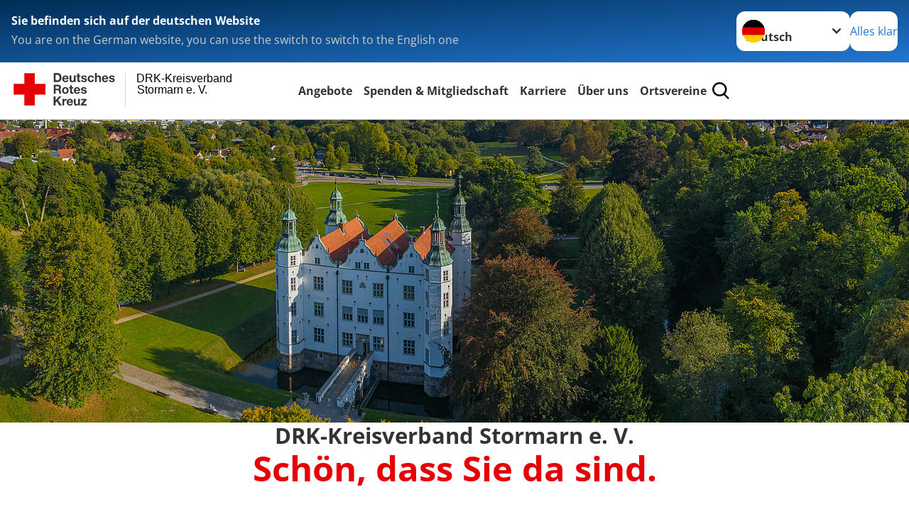

--- FILE ---
content_type: text/html; charset=utf-8
request_url: https://drk-stormarn.de//
body_size: 12957
content:
<!DOCTYPE html>
<html lang="de">
<head>

<meta charset="utf-8">
<!-- 
	Produced by
	+Pluswerk AG
	https://www.pluswerk.ag/

	This website is powered by TYPO3 - inspiring people to share!
	TYPO3 is a free open source Content Management Framework initially created by Kasper Skaarhoj and licensed under GNU/GPL.
	TYPO3 is copyright 1998-2026 of Kasper Skaarhoj. Extensions are copyright of their respective owners.
	Information and contribution at https://typo3.org/
-->




<meta name="generator" content="TYPO3 CMS">
<meta name="author" content="Deutsches Rotes Kreuz">
<meta name="viewport" content="width=device-width, initial-scale=1">
<meta property="og:image" content="https://www.drk.de/fileadmin/DRK-Logo-Facebook.png">
<meta property="og:site_name" content="DRK e.V.">
<meta property="og:type" content="website">
<meta property="og:locale" content="de_DE">
<meta name="twitter:image" content="https://www.drk.de/fileadmin/DRK-Logo-Twitter.png">
<meta name="twitter:card" content="summary_large_image">
<meta name="twitter:site" content="@roteskreuz_de">
<meta name="copyright" content="Deutsches Rotes Kreuz">
<meta name="rating" content="General">
<meta name="revisit-after" content="1">


<link rel="stylesheet" href="/_assets/9d0d9d423edf61855281dad6f8fda023/Css/styles.css?1723533197" media="all">
<link rel="stylesheet" href="/_assets/e2ef477b7510a2835782732fd483c6bc/StyleSheets/stylesheet.min.css?1744008478" media="all">
<link rel="stylesheet" href="/_assets/d281c2f3e584f3c85e4d8e6c6428b0e3/Css/drkcmsplus.css?1744779962" media="all">
<link rel="stylesheet" href="/_assets/d281c2f3e584f3c85e4d8e6c6428b0e3/Css/Drilldown-Icons.css?1744779962" media="all">
<link rel="stylesheet" href="/_assets/d281c2f3e584f3c85e4d8e6c6428b0e3/Css/drkcmsplus-drk.css?1744779962" media="all">
<link rel="stylesheet" href="/typo3temp/assets/css/fcf3f9bd3f24e5b86ca500ed1be2a968.css?1744781161" media="all">
<link href="/_assets/e2ef477b7510a2835782732fd483c6bc/JavaScriptTinySlider/tiny-slider.css?1744008478" rel="stylesheet" >
<link href="/_assets/e2ef477b7510a2835782732fd483c6bc/JavaScriptTinySlider/tiny-slider-modifications.css?1744008478" rel="stylesheet" >




<script>
	const teaserImage="Teaser"
</script>

<meta property="og:title" content="Startseite"><meta property="og:description" content="Willkommen auf der Website des Deutschen Roten Kreuzes! Erfahren Sie hier alles rund um die Aufgaben des DRK, unsere Projekte und unsere Angebote. Wir freuen uns, wenn Sie unsere Arbeit mit einer Spende unterstützen."><meta property="og:url" content="/index.html"><meta property="twitter:title" content="Startseite"><meta property="twitter:description" content="Willkommen auf der Website des Deutschen Roten Kreuzes! Erfahren Sie hier alles rund um die Aufgaben des DRK, unsere Projekte und unsere Angebote. Wir freuen uns, wenn Sie unsere Arbeit mit einer Spende unterstützen."><title>Startseite - DRK-Kreisverband Stormarn e. V. </title><!-- test23 -->




<link rel="apple-touch-icon" sizes="180x180" href="/_assets/e2ef477b7510a2835782732fd483c6bc/Icons/Favicon/apple-touch-icon.png?v=68ddf38fd">
<link rel="icon" type="image/png" sizes="32x32" href="/_assets/e2ef477b7510a2835782732fd483c6bc/Icons/Favicon/favicon-32x32.png?v=68ddf38fd">
<link rel="icon" type="image/png" sizes="16x16" href="/_assets/e2ef477b7510a2835782732fd483c6bc/Icons/Favicon/favicon-16x16.png?v=68ddf38fd">
<link rel="manifest" href="/_assets/e2ef477b7510a2835782732fd483c6bc/Icons/Favicon/site.webmanifest?v=68ddf38fd&quot; crossorigin=&quot;use-credentials">
<link rel="mask-icon" href="/_assets/e2ef477b7510a2835782732fd483c6bc/Icons/Favicon/safari-pinned-tab.svg?v=68ddf38fd&quot; color=&quot;#E60005">
<link rel="shortcut icon" href="/_assets/e2ef477b7510a2835782732fd483c6bc/Icons/Favicon/favicon.ico?v=68ddf38fd">
<meta name="msapplication-TileColor" content="#ffffff">
<meta name="msapplication-config" content="/_assets/e2ef477b7510a2835782732fd483c6bc/Icons/Favicon/browserconfig.xml?v=68ddf38fd">
<meta name="theme-color" content="#ffffff">




<link rel="canonical" href="/startseite-kv.html"/>
</head>
<body class="main dti-drkcmsplus dti-drk">


<div class="body__wrapper hyphenate pagets__two_columns"><header id="header"><div class="language-suggest bg bg--blue" style="display: none"><div class="language-suggest__content"><div class="language-suggest__text"><p class="language-suggest__message language-suggest__message--current"><strong><span data-suggest-language="en" style="display: none">You are on the English website</span><span data-suggest-language="de" style="display: none">Sie befinden sich auf der deutschen Website</span><span data-suggest-language="fallback" style="display: none">We do not provide this content in your preferred language</span></strong></p><p class="language-suggest__message language-suggest__message--suggest"><span data-suggest-language="en" style="display: none">You are on the German website, you can use the switch to switch to the English one</span><span data-suggest-language="de" style="display: none">Sie befinden sich auf der englischen Website, Sie können mit dem Schalter auf die deutsche Website wechseln</span><span data-suggest-language="fallback" style="display: none">You can use the switch to switch to the another available language if you want</span></p></div><div class="language-suggest__actions"><nav class="language-menu"><img src="/_assets/e2ef477b7510a2835782732fd483c6bc/Icons/Flags/de.svg?a491da9c1549a36b293a6a391739dfda" width="16" height="16" alt="" aria-hidden="true" class="language-menu__flag language-menu__flag--de"><img src="/_assets/e2ef477b7510a2835782732fd483c6bc/Icons/Flags/de.svg?a491da9c1549a36b293a6a391739dfda" width="16" height="16" alt="" aria-hidden="true" class="language-menu__flag language-menu__flag--de"><label class="visually-hidden" for="lang-select-header">Sprache wechseln zu</label><select name="pets" id="lang-select-header" class="language-menu__select bg bg--default"><option class="language-menu__option language-menu__option--active" data-flag="de" value="/index.html">Deutsch</option></select></nav><button class="language-suggest__close button button--secondary"><span data-suggest-language="en" style="display: none">Continue</span><span data-suggest-language="de" style="display: none">Alles klar</span><span data-suggest-language="fallback" style="display: none">Continue</span></button></div></div></div><div class="toolbar__wrap"><div class="toolbar"><a class="toolbar__logo" title="Zur Startseite" href="/startseite-kv.html"><?xml version="1.0" encoding="UTF-8" standalone="no"?><!DOCTYPE svg PUBLIC "-//W3C//DTD SVG 1.1//EN" "http://www.w3.org/Graphics/SVG/1.1/DTD/svg11.dtd"><svg width="100%" height="100%" viewBox="0 0 400 60" version="1.1" xmlns="http://www.w3.org/2000/svg" xmlns:xlink="http://www.w3.org/1999/xlink" xml:space="preserve" xmlns:serif="http://www.serif.com/" style="fill-rule:evenodd;clip-rule:evenodd;stroke-linecap:round;stroke-linejoin:round;stroke-miterlimit:1.5;"><g id="Beschriftung" transform="matrix(1,0,0,1,46.165,0)"><g id="line3" transform="matrix(0.936334,0,0,1,-64.3047,39.6912)"><g transform="matrix(1.068,0,0,1,-13.7389,0)"><text id="f" x="202.057px" y="15.25px" style="font-family:'ArialMT', 'Arial', sans-serif;font-size:20px;"></text></g></g><g id="line2" transform="matrix(0.934693,0,0,1,-63.6098,20.1375)"><g transform="matrix(1.06987,0,0,1,-14.1177,0)"><text id="f1" serif:id="f" x="202.057px" y="15.25px" style="font-family:'ArialMT', 'Arial', sans-serif;font-size:20px;">Stormarn e. V.</text></g></g><g id="line1" transform="matrix(0.936801,0,0,1,-64.1996,0.204079)"><g transform="matrix(1.06746,0,0,1,-13.6312,0)"><text id="f2" serif:id="f" x="202.057px" y="15.25px" style="font-family:'ArialMT', 'Arial', sans-serif;font-size:20px;">DRK-Kreisverband</text></g></g></g><g transform="matrix(0.0894207,0,0,1.13566,134.16,-3.04006)"><g id="Linie"><rect x="201.423" y="2.583" width="0.97" height="49.778" style="fill:rgb(235,235,235);stroke:black;stroke-width:1.24px;"/></g></g><g id="DRK"><g transform="matrix(1,0,0,1,-40.02446,0.135392)"><g id="DRK-Logo-Text" serif:id="DRK Logo Text"><path d="M68.75,0.01L75.29,0.01C79.2,0.01 82.12,2.47 82.12,7.45C82.12,11.82 79.89,15.06 75.29,15.06L68.78,15.06L68.78,0.01M72.08,12.31L75.03,12.31C76.94,12.31 78.79,11.12 78.79,7.8C78.79,4.76 77.75,2.82 74.45,2.82L72.08,2.82L72.08,12.31ZM86.41,10.37C86.5,12.28 87.42,13.15 89.1,13.15C90.32,13.15 91.28,12.43 91.48,11.73L94.12,11.73C93.28,14.31 91.49,15.41 89.02,15.41C85.58,15.41 83.43,13.04 83.43,9.68C83.43,6.32 85.69,3.92 89.02,3.92C92.73,3.92 94.55,7.05 94.32,10.4L86.42,10.37M91.31,8.46C91.05,6.93 90.38,6.15 88.94,6.15C87.03,6.15 86.48,7.62 86.45,8.46L91.31,8.46ZM106.31,15.12L103.47,15.12L103.47,13.59L103.41,13.59C102.69,14.74 101.44,15.44 100.08,15.44C96.9,15.44 96.08,13.62 96.08,10.95L96.08,4.18L99.09,4.18L99.09,10.35C99.09,12.17 99.61,13.04 101,13.04C102.62,13.04 103.32,12.14 103.32,9.91L103.32,4.18L106.33,4.18L106.3,15.12M112.52,4.18L114.72,4.18L114.72,6.18L112.52,6.18L112.52,11.62C112.52,12.63 112.78,12.9 113.79,12.9C114.11,12.9 114.4,12.87 114.72,12.81L114.72,15.16C114.2,15.25 113.56,15.27 112.92,15.27C111.07,15.27 109.48,14.84 109.48,12.67L109.48,6.2L107.68,6.2L107.68,4.17L109.53,4.17L109.53,0.91L112.54,0.91L112.51,4.18M118.65,11.56C118.68,12.86 119.78,13.41 120.96,13.41C121.83,13.41 122.93,13.06 122.93,12.02C122.93,11.12 121.69,10.8 119.54,10.34C117.8,9.96 116.07,9.36 116.07,7.42C116.07,4.64 118.47,3.92 120.81,3.92C123.15,3.92 125.38,4.73 125.62,7.39L122.75,7.39C122.67,6.23 121.77,5.91 120.69,5.91C120.02,5.91 119.01,6.03 119.01,6.92C119.01,7.99 120.69,8.14 122.4,8.54C124.19,8.94 125.87,9.58 125.87,11.61C125.87,14.48 123.38,15.4 120.89,15.4C118.4,15.4 115.88,14.44 115.77,11.55L118.63,11.55M134.93,7.99C134.73,6.77 133.95,6.11 132.7,6.11C130.79,6.11 130.15,8.05 130.15,9.67C130.15,11.29 130.76,13.11 132.64,13.11C134.03,13.11 134.84,12.21 135.02,10.88L137.92,10.88C137.54,13.78 135.54,15.37 132.65,15.37C129.35,15.37 127.12,13.05 127.12,9.78C127.12,6.51 129.15,3.88 132.71,3.88C135.29,3.88 137.66,5.24 137.83,8.02L134.94,7.99M139.63,-0L142.64,-0L142.64,5.68L142.7,5.68C143.46,4.47 144.76,3.83 145.89,3.83C149.08,3.83 149.88,5.65 149.88,8.32L149.88,15.06L146.87,15.06L146.87,8.9C146.87,7.08 146.35,6.21 144.96,6.21C143.34,6.21 142.64,7.11 142.64,9.34L142.64,15.07L139.63,15.07L139.63,0.01M154.51,10.37C154.6,12.28 155.52,13.15 157.2,13.15C158.42,13.15 159.37,12.43 159.57,11.73L162.2,11.73C161.36,14.31 159.57,15.41 157.08,15.41C153.64,15.41 151.49,13.04 151.49,9.68C151.49,6.32 153.75,3.92 157.08,3.92C160.79,3.92 162.61,7.05 162.38,10.4L154.51,10.37M159.37,8.46C159.08,6.93 158.45,6.15 157,6.15C155.09,6.15 154.54,7.62 154.51,8.46L159.37,8.46ZM166.46,11.56C166.49,12.86 167.59,13.41 168.75,13.41C169.62,13.41 170.72,13.06 170.72,12.02C170.72,11.12 169.48,10.8 167.33,10.34C165.59,9.96 163.86,9.36 163.86,7.42C163.86,4.64 166.26,3.92 168.61,3.92C170.96,3.92 173.18,4.73 173.42,7.39L170.55,7.39C170.46,6.23 169.57,5.91 168.49,5.91C167.83,5.91 166.81,6.03 166.81,6.92C166.81,7.99 168.49,8.14 170.2,8.54C171.94,8.94 173.67,9.58 173.67,11.61C173.67,14.48 171.18,15.4 168.69,15.4C166.2,15.4 163.68,14.44 163.57,11.55L166.46,11.55M68.79,19.77L76.92,19.77C79.61,19.77 81.32,21.65 81.32,23.94C81.32,25.73 80.6,27.04 78.95,27.73L78.95,27.79C80.57,28.22 81.03,29.79 81.15,31.32C81.21,32.28 81.18,34.04 81.79,34.88L78.46,34.88C78.06,33.92 78.11,32.48 77.94,31.26C77.71,29.67 77.1,28.97 75.42,28.97L72.09,28.97L72.09,34.85L68.76,34.85L68.79,19.77M72.09,26.6L75.7,26.6C77.18,26.6 77.99,25.96 77.99,24.46C77.99,22.96 77.18,22.38 75.7,22.38L72.09,22.38L72.09,26.6ZM88.76,23.65C92.2,23.65 94.4,25.94 94.4,29.41C94.4,32.88 92.17,35.14 88.76,35.14C85.35,35.14 83.12,32.85 83.12,29.41C83.09,25.94 85.35,23.65 88.76,23.65M88.76,32.91C90.82,32.91 91.42,31.11 91.42,29.44C91.42,27.64 90.81,25.94 88.76,25.94C86.71,25.94 86.12,27.73 86.12,29.44C86.12,31.15 86.7,32.91 88.76,32.91M100.11,23.91L102.31,23.91L102.31,25.91L100.11,25.91L100.11,31.35C100.11,32.36 100.37,32.62 101.38,32.62C101.7,32.62 101.99,32.59 102.31,32.54L102.31,34.89C101.79,34.97 101.15,35 100.52,35C98.66,35 97.07,34.57 97.07,32.4L97.07,25.94L95.22,25.94L95.22,23.94L97.07,23.94L97.07,20.67L100.08,20.67L100.08,23.91M106.28,30.16C106.37,32.07 107.29,32.94 108.97,32.94C110.19,32.94 111.14,32.19 111.35,31.52L113.98,31.52C113.14,34.1 111.35,35.2 108.86,35.2C105.41,35.2 103.27,32.83 103.27,29.47C103.27,26.11 105.53,23.71 108.86,23.71C112.56,23.71 114.39,26.84 114.16,30.2L106.28,30.17M111.17,28.26C110.88,26.72 110.24,25.94 108.8,25.94C106.89,25.94 106.34,27.42 106.31,28.26L111.17,28.26ZM118.26,31.33C118.29,32.63 119.39,33.18 120.57,33.18C121.44,33.18 122.54,32.84 122.54,31.79C122.54,30.89 121.29,30.57 119.15,30.11C117.41,29.73 115.68,29.13 115.68,27.19C115.68,24.41 118.08,23.69 120.43,23.69C122.78,23.69 125,24.5 125.23,27.16L122.42,27.16C122.34,26 121.47,25.68 120.37,25.68C119.71,25.68 118.69,25.8 118.69,26.69C118.69,27.76 120.37,27.9 122.08,28.31C123.87,28.71 125.55,29.35 125.55,31.38C125.55,34.25 123.06,35.17 120.57,35.17C118.08,35.17 115.56,34.21 115.45,31.32L118.26,31.32M68.73,39.57L72.06,39.57L72.06,45.85L77.96,39.57L82.1,39.57L76.22,45.5L82.68,54.65L78.51,54.65L73.97,47.87L72.06,49.81L72.06,54.64L68.73,54.64L68.73,39.56L68.73,39.57ZM83.7,43.72L86.54,43.72L86.54,45.75L86.57,45.75C87.12,44.39 88.6,43.43 90.05,43.43C90.25,43.43 90.51,43.46 90.72,43.55L90.72,46.33C90.37,46.26 90.01,46.22 89.65,46.21C87.45,46.21 86.7,47.8 86.7,49.71L86.7,54.63L83.69,54.63L83.72,43.72M94.02,49.94C94.11,51.85 95.03,52.69 96.71,52.69C97.9,52.69 98.88,51.94 99.08,51.27L101.72,51.27C100.88,53.85 99.08,54.95 96.6,54.95C93.16,54.95 91.01,52.58 91.01,49.22C91.01,45.86 93.27,43.46 96.6,43.46C100.31,43.46 102.13,46.59 101.9,49.94L94.02,49.94M98.88,48.03C98.59,46.49 97.95,45.71 96.51,45.71C94.6,45.71 94.05,47.19 94.02,48.02L98.88,48.02L98.88,48.03ZM113.7,54.67L110.86,54.67L110.86,53.16L110.8,53.16C110.09,54.31 108.83,55.01 107.47,55.01C104.29,55.01 103.48,53.19 103.48,50.52L103.48,43.8L106.49,43.8L106.49,49.97C106.49,51.79 107.01,52.66 108.4,52.66C110.02,52.66 110.72,51.77 110.72,49.54L110.72,43.81L113.73,43.81L113.7,54.66M115.38,52.4L121.03,46L115.82,46L115.82,43.71L125,43.71L125,46L119.36,52.4L125.41,52.4L125.41,54.66L115.39,54.66L115.39,52.4L115.38,52.4Z" style="fill:rgb(51,51,51);fill-rule:nonzero;"/></g></g><g transform="matrix(1,0,0,1,-40.02446,0.135392)"><g id="Rotkreuz-Logo" serif:id="Rotkreuz Logo"><path d="M36.39,0.1L36.39,18.3L54.57,18.3L54.57,36.54L36.39,36.54L36.39,54.75L18.18,54.75L18.18,36.54L0,36.54L0,18.3L18.18,18.3L18.18,0.1L36.39,0.1Z" style="fill:rgb(230,0,5);fill-rule:nonzero;"/></g></g></g></svg></a><div class="toolbar__navigation"><button class="toolbar__search-button" style="display: none" title="Öffne Suche und Quick Links"><?xml version="1.0" encoding="UTF-8" standalone="no"?><!DOCTYPE svg PUBLIC "-//W3C//DTD SVG 1.1//EN" "http://www.w3.org/Graphics/SVG/1.1/DTD/svg11.dtd"><svg width="100%" height="100%" viewBox="0 0 50 50" version="1.1" xmlns="http://www.w3.org/2000/svg" xmlns:xlink="http://www.w3.org/1999/xlink" xml:space="preserve" xmlns:serif="http://www.serif.com/" style="fill-rule:evenodd;clip-rule:evenodd;stroke-linejoin:round;stroke-miterlimit:2;"><g transform="matrix(1.77966,1.78561,-0.708286,0.705925,15.3624,-28.8202)"><rect x="23.063" y="24.359" width="7.693" height="4.408" style="fill:white;"/></g><g transform="matrix(0.740022,0,0,0.745117,5.66748,5.35482)"><path d="M50,46.35L37.45,34.23C40.853,30.527 42.748,25.679 42.76,20.65C42.76,9.26 33.17,0 21.38,0C9.59,0 0,9.26 0,20.65C0,32.04 9.59,41.29 21.38,41.29C25.672,41.301 29.872,40.041 33.45,37.67L46.22,50L50,46.35ZM5.35,20.65C5.35,12.11 12.54,5.16 21.35,5.16C30.16,5.16 37.35,12.16 37.35,20.65C37.35,29.14 30.16,36.13 21.35,36.13C12.54,36.13 5.35,29.19 5.35,20.65Z" style="fill:white;fill-rule:nonzero;"/></g><path d="M50,46.35L37.45,34.23C40.853,30.527 42.748,25.679 42.76,20.65C42.76,9.26 33.17,0 21.38,0C9.59,0 0,9.26 0,20.65C0,32.04 9.59,41.29 21.38,41.29C25.672,41.301 29.872,40.041 33.45,37.67L46.22,50L50,46.35ZM5.35,20.65C5.35,12.11 12.54,5.16 21.35,5.16C30.16,5.16 37.35,12.16 37.35,20.65C37.35,29.14 30.16,36.13 21.35,36.13C12.54,36.13 5.35,29.19 5.35,20.65Z" style="fill-rule:nonzero;"/></svg></button></div><button class="toolbar__nav-search-button" title="Öffne Hauptmenü und Suche" data-title-close="Schließe Hauptmenü und Suche"><svg width="10" height="10" aria-hidden="true"><use href="/_assets/e2ef477b7510a2835782732fd483c6bc/Icons/Sprites/essential-sprite.svg?5a6512e3afb37ee7cc7d2bd22d55a5c3#search"></use></svg><span></span></button></div></div><div class="main-menu__wrap" style="display: none"><div class="global-search" style="display: none"><form class="global-search__form" action="/suche.html" method="get" accept-charset="utf-8" novalidate=""><fieldset class="global-search__fieldset"><label for="global-search-input" class="visually-hidden">Suche</label><input type="search" id="global-search-input" class="global-search__input tx-solr-q js-solr-q form-control"
							 placeholder="durchsuchen"
							 name="tx_kesearch_pi1[sword]" minlength="3" autocomplete="off" required><button class="global-search__submit" title="Alle Inhalte durchsuchen" type="submit"><svg width="10" height="10" aria-hidden="true"><use href="/_assets/e2ef477b7510a2835782732fd483c6bc/Icons/Sprites/essential-sprite.svg?5a6512e3afb37ee7cc7d2bd22d55a5c3#search"></use></svg></button><button class="global-search__close" title="Suche und Quick Links schließen"></button></fieldset></form><nav class="quicklinks" style="display: none"><div class="quicklinks__title">
					Quick Links
				</div><ul class="quicklinks__list"><li class="quicklinks__item"><a href="/footer-menue-deutsch/service/impressum.html" class="quicklinks__link">Impressum</a></li><li class="quicklinks__item"><a href="/footer-menue-deutsch/service/datenschutz.html" class="quicklinks__link">Datenschutz</a></li><li class="quicklinks__item"><a href="/footer-menue-deutsch/service/hinweisgebersystem-1.html" class="quicklinks__link">Hinweisgebersystem</a></li></ul></nav></div><nav id="main-menu" class="main-menu" aria-label="Hauptmenü"><ul class="main-menu__list"><li class="main-menu__item"><a href="/angebote.html" target="_self" class="main-menu__link">
						Angebote
					</a></li><li class="main-menu__item"><a href="/start/ueber-uns/spalte-4/online-spende/spenden-mitgliedschaft.html" target="_self" class="main-menu__link">
						Spenden &amp; Mitgliedschaft
					</a></li><li class="main-menu__item"><a href="/start/karriere.html" target="_self" class="main-menu__link">
						Karriere
					</a></li><li class="main-menu__item"><a href="/start/ueber-uns.html" target="_self" class="main-menu__link">
						Über uns
					</a></li><li class="main-menu__item"><a href="/ortsvereine.html" target="_self" class="main-menu__link">
						Ortsvereine
					</a></li></ul></nav></div></header><main id="main"><!--TYPO3SEARCH_begin--><div class="o-cms-content" id="c17923" style="margin-left:0; margin-right:0;max-width:100vw; width:100vw;margin-block-start: 0;"><div class="o-cms-content__body slider-wrapper"><div class="slider-customize-tools"><ul class="controls" id="customize-controls" aria-label="Carousel Navigation" tabindex="0"><li class="prev" aria-controls="customize" tabindex="-1" data-controls="prev"></li><li class="next" aria-controls="customize" tabindex="-1" data-controls="next"></li></ul><div class="playbutton-wrapper"><button id="customize-toggle" data-action="start"><span class="tns-visually-hidden">start animation</span>start</button></div></div><div class="c-header-slider o-slider js-slider" data-slides-to-show="1" id="c17923-slider"><div class="tns-slide-active"><div id="c27927" class="frame frame-type-drk_template_stage frame-layout-1525215968 "><div class="stage-image "><img srcset="/fileadmin/_processed_/4/4/csm_AdobeStock_379390127_554ded86e1.jpeg 450w,
                                                             /fileadmin/_processed_/4/4/csm_AdobeStock_379390127_ddbba8c537.jpeg 700w,
                                                             /fileadmin/_processed_/4/4/csm_AdobeStock_379390127_bafa0f4c91.jpeg 1280w,
                                                             /fileadmin/_processed_/4/4/csm_AdobeStock_379390127_86703761c7.jpeg 2200w" sizes="100vw" data-copyright="" src="/fileadmin/_processed_/4/4/csm_AdobeStock_379390127_bafa0f4c91.jpeg" width="1280" height="427" alt="" /></div></div></div><div class=""><div id="c27928" class="frame frame-type-drk_template_stage frame-layout-1525215968 "><div class="stage-image "><img srcset="/fileadmin/_processed_/b/4/csm_AdobeStock_436057229_bb4eff4e1c.jpeg 450w,
                                                             /fileadmin/_processed_/b/4/csm_AdobeStock_436057229_a7927747a1.jpeg 700w,
                                                             /fileadmin/_processed_/b/4/csm_AdobeStock_436057229_097efdbab2.jpeg 1280w,
                                                             /fileadmin/_processed_/b/4/csm_AdobeStock_436057229_07ac46cdfb.jpeg 2200w" sizes="100vw" data-copyright="Adobe Stock / Carl-Jürgen Bautsch" title="AdobeStock_436057229" src="/fileadmin/_processed_/b/4/csm_AdobeStock_436057229_097efdbab2.jpeg" width="1280" height="427" alt="" /><span class="o-media__copyright">Adobe Stock / Carl-Jürgen&hellip;</span></div></div></div><div class=""><div id="c27933" class="frame frame-type-drk_template_stage frame-layout-1525215968 "><div class="stage-image "><img srcset="/fileadmin/_processed_/2/4/csm_AdobeStock_669202808_15b196f302.jpeg 450w,
                                                             /fileadmin/_processed_/2/4/csm_AdobeStock_669202808_01d9c2e3af.jpeg 700w,
                                                             /fileadmin/_processed_/2/4/csm_AdobeStock_669202808_9254cfdf02.jpeg 1280w,
                                                             /fileadmin/_processed_/2/4/csm_AdobeStock_669202808_2e235cb696.jpeg 2200w" sizes="100vw" data-copyright="Adobe Stock / inspirationally" title="AdobeStock_669202808" src="/fileadmin/_processed_/2/4/csm_AdobeStock_669202808_9254cfdf02.jpeg" width="1280" height="427" alt="" /><span class="o-media__copyright">Adobe Stock / inspirationally</span></div></div></div></div></div></div><div id="c26779" class="frame frame-type-header frame-layout-0 "><header class="header"><span class="h4 header__preheader">
		DRK-Kreisverband Stormarn e. V.
	</span><h1 class="header__header">
				Schön, dass Sie da sind.
			</h1></header></div><div id="c26780" class="frame frame-type-textmedia frame-layout-0 "><div class="textmedia textmedia--text-only"><div class="textmedia__text"><div class="textmedia__bodytext"><p>Als Teil des Deutschen Roten Kreuzes in der Region Stormarn engagieren wir uns vor Ort für Menschen in Not, schützen die Schwächsten und schaffen eine Gemeinschaft, die Hilfe und Unterstützung bietet. Das Deutsche Rote Kreuz rettet Menschen, hilft in Notlagen, bietet eine Gemeinschaft, steht den Armen und Bedürftigen bei und wacht über das humanitäre Völkerrecht – in Deutschland und in der ganzen Welt.</p><p>Wir schaffen Angebote, die zur Erhaltung von Gesundheit, Sicherheit und Wohlbefinden beitragen und für jedermann zugänglich sind.</p></div></div></div></div><div id="c27929" class="frame bg bg--blue frame-type-menu_sitemap_pages frame-layout-10 "><!-- TODO: Please delete layout 0-9. Template 10 and 11 are the new ones --><!-- TODO: Please adjust switch, when the plus-drk_base is the final sitepackage --><div class="teaser__wrapper" id="c27929"><div class="teaser__slider"><div class="swiper swiper__teaser" role="region" aria-label="Teaserkarussell" aria-description="" data-swiper-id="27929"><p id="teaserAnnouncements-27929" style="display: none;" aria-live="polite"></p><div class="swiper-wrapper"><div class="swiper-slide"><div class="teaser__item"><div class="teaser__media"><figure class="teaser__img teaser__img--left media__img"><div class="media__imageholder"><a class="teaser__imagelink" title="Ambulanter Pflegedienst" href="/angebote/ambulante-pflege/sozialstationen.html"><img data-copyright="" loading="lazy" src="/fileadmin/_processed_/2/4/csm_ambul._Pflegedienst_DRKKoeln_Zelck-7929-2_a782f272ac.jpg" width="640" height="427" alt="" /></a></div></figure></div><div class="teaser__content"><div class="teaser__title"><a class="content__header-link" title="Ambulanter Pflegedienst" href="/angebote/ambulante-pflege/sozialstationen.html">
															
																	Ambulanter Pflegedienst
																
														</a></div><p class="small">
												
													Unser ambulanter Pflegedienst sorgt für Unterstützung im Alltag in vertrauter Umgebung.
												
											</p></div></div></div><div class="swiper-slide"><div class="teaser__item"><div class="teaser__media"><figure class="teaser__img teaser__img--left media__img"><div class="media__imageholder"><a class="teaser__imagelink" title="Hausnotruf" href="/angebote/ambulante-pflege/hausnotruf.html"><img data-copyright="" loading="lazy" src="/fileadmin/_processed_/3/7/csm_12809__Zelck_Hausnotruf_Koeln-hq-Q__19__print_quality__1__244097daa0.jpg" width="640" height="480" alt="" /></a></div></figure></div><div class="teaser__content"><div class="teaser__title"><a class="content__header-link" title="Hausnotruf" href="/angebote/ambulante-pflege/hausnotruf.html">
															
																	Hausnotruf
																
														</a></div><p class="small">
												
													Das DRK bietet Ihnen mit dem Hausnotruf Sicherheit und Geborgenheit in Ihren eigenen vier Wänden – rund um die Uhr.
												
											</p></div></div></div><div class="swiper-slide"><div class="teaser__item"><div class="teaser__media"><figure class="teaser__img teaser__img--left media__img"><div class="media__imageholder"><a class="teaser__imagelink" title="Erste Hilfe" href="/start/erste-hilfe.html"><img data-copyright="Foto: A. Zelck / DRK" title="Rotkreuz-Kurs Erste Hilfe des DRK. " alt="Rotkreuz-Kurs Erste Hilfe des DRK." loading="lazy" src="/fileadmin/_processed_/7/d/csm_rotkreuzkurse-artikel_11acfb0eb6.jpg" width="640" height="427" /><span class="o-media__copyright-teaser">Foto: A. Zelck / DRK</span></a></div></figure></div><div class="teaser__content"><div class="teaser__title"><a class="content__header-link" title="Erste Hilfe" href="/start/erste-hilfe.html">
															
																	Erste Hilfe
																
														</a></div><p class="small">
												
													Kurse im Überblick
												
											</p></div></div></div></div></div></div><div class="teaser__grid"><div class="teaser__block"><div class="teaser__item"><div class="teaser__media" data-tilt data-tilt-max="5" data-tilt-scale="1" data-tilt-glare data-tilt-max-glare="0.2"><figure class="teaser__img teaser__img--left media__img"><div class="media__imageholder"><a class="teaser__imagelink" title="Ambulanter Pflegedienst" href="/angebote/ambulante-pflege/sozialstationen.html"><img data-copyright="" loading="lazy" src="/fileadmin/_processed_/2/4/csm_ambul._Pflegedienst_DRKKoeln_Zelck-7929-2_a782f272ac.jpg" width="640" height="427" alt="" /></a></div></figure></div><div class="teaser__content"><div class="teaser__title"><a class="content__header-link" title="Ambulanter Pflegedienst" href="/angebote/ambulante-pflege/sozialstationen.html">
													
															Ambulanter Pflegedienst
														
												</a></div><p class="small">
										
											Unser ambulanter Pflegedienst sorgt für Unterstützung im Alltag in vertrauter Umgebung.
										
									</p></div></div><div class="teaser__item"><div class="teaser__media" data-tilt data-tilt-max="5" data-tilt-scale="1" data-tilt-glare data-tilt-max-glare="0.2"><figure class="teaser__img teaser__img--left media__img"><div class="media__imageholder"><a class="teaser__imagelink" title="Hausnotruf" href="/angebote/ambulante-pflege/hausnotruf.html"><img data-copyright="" loading="lazy" src="/fileadmin/_processed_/3/7/csm_12809__Zelck_Hausnotruf_Koeln-hq-Q__19__print_quality__1__244097daa0.jpg" width="640" height="480" alt="" /></a></div></figure></div><div class="teaser__content"><div class="teaser__title"><a class="content__header-link" title="Hausnotruf" href="/angebote/ambulante-pflege/hausnotruf.html">
													
															Hausnotruf
														
												</a></div><p class="small">
										
											Das DRK bietet Ihnen mit dem Hausnotruf Sicherheit und Geborgenheit in Ihren eigenen vier Wänden – rund um die Uhr.
										
									</p></div></div><div class="teaser__item"><div class="teaser__media" data-tilt data-tilt-max="5" data-tilt-scale="1" data-tilt-glare data-tilt-max-glare="0.2"><figure class="teaser__img teaser__img--left media__img"><div class="media__imageholder"><a class="teaser__imagelink" title="Erste Hilfe" href="/start/erste-hilfe.html"><img data-copyright="Foto: A. Zelck / DRK" title="Rotkreuz-Kurs Erste Hilfe des DRK. " alt="Rotkreuz-Kurs Erste Hilfe des DRK." loading="lazy" src="/fileadmin/_processed_/7/d/csm_rotkreuzkurse-artikel_11acfb0eb6.jpg" width="640" height="427" /><span class="o-media__copyright-teaser">Foto: A. Zelck / DRK</span></a></div></figure></div><div class="teaser__content"><div class="teaser__title"><a class="content__header-link" title="Erste Hilfe" href="/start/erste-hilfe.html">
													
															Erste Hilfe
														
												</a></div><p class="small">
										
											Kurse im Überblick
										
									</p></div></div></div></div></div></div><div id="c28198" class="frame frame-type-textmedia frame-layout-0 frame-textmedia-beside "><div class="textmedia textmedia--orientation-beside"><div class="textmedia__container"><figure class="textmedia__figure"><div class="textmedia__imgwrap "><img srcset="/fileadmin/_processed_/4/d/csm_kita-teaser_acf83267e6.jpg 450w,
                                                                     /fileadmin/_processed_/4/d/csm_kita-teaser_cacf655067.jpg 750w,
                                                                     /fileadmin/_processed_/4/d/csm_kita-teaser_f12d365acc.jpg 1050w" sizes="(min-width: 1344px) 640px, (min-width: 960px) calc(50vw - 32px), (min-width: 640px) calc(100vw - 64px), 100vw" data-copyright="Foto: A. Zelck / DRK e.V." class="textmedia__image " title="DRK Kindergarten" alt="DRK, Kindergarten, Mettmann, Kind" loading="lazy" src="/fileadmin/_processed_/4/d/csm_kita-teaser_cacf655067.jpg" width="750" height="501" /><span class="o-media__copyright-teaser">Foto: A. Zelck / DRK e.V.</span></div></figure><div class="textmedia__text"><header class="header"><span class="h4 header__preheader">
		Kitaplatz-Bedarfsermittlung
	</span><h4 class="header__header">
				Kita Claudiussee Bad Oldesloe 
			</h4></header><div class="textmedia__bodytext"><p>Wer gut plant, ist klar im Vorteil. Für unsere neue Kindertagesstätte Claudiussee in Bad Oldesloe führen wir daher gegenwärtig eine Bedarfsermittlung durch.</p><p>Wir freuen uns über Ihre Meldung.</p><p><a href="/start/kitaplatz-bedarfsermittlung-kita-claudiussee-bad-oldesloe.html" class="button button--primary">zum Formular</a></p></div></div></div></div></div><div id="c16482" class="frame frame-type-news_newsliststicky frame-layout-0 "><div class="news"><!--TYPO3SEARCH_end--><div class="teaser__wrapper news__container news__container--grey bg bg--grey" id="news-container-grid-16482"><div class="news-list-view teaser__slider"><div class="swiper swiper__news news__swiper" role="region" aria-label="Teaserkarussell" aria-description="" data-swiper-id="16482"><p class="news__announcements" style="display: none;" aria-live="polite"></p><div class="swiper-wrapper"><div class="swiper-slide"><!--
	=====================
		Partials/List/Item.html
--><div class="teaser__item news__article article articletype-0 topnews" itemscope="itemscope" itemtype="https://schema.org/Article"><!-- media --><div class="news__media teaser__media news-img-wrap news-swiper__media"><a title="Stormarn übt den Blackout - Ehrenamt im Einsatz " href="/start/ueber-uns/spalte-6/aktuelles/meldungen/aktuelle-meldungen/stormarn-uebt-den-blackout-ehrenamt-im-einsatz.html"><img data-copyright="" loading="lazy" src="/fileadmin/_processed_/2/5/csm_Ehrenamt_%C3%BCbt_Blackout_3d621f654d.png" width="450" height="450" alt="" /></a></div><div class="news__media teaser__media news-img-wrap news-grid__media"><a title="Stormarn übt den Blackout - Ehrenamt im Einsatz " href="/start/ueber-uns/spalte-6/aktuelles/meldungen/aktuelle-meldungen/stormarn-uebt-den-blackout-ehrenamt-im-einsatz.html"><img data-copyright="" loading="lazy" src="/fileadmin/_processed_/2/5/csm_Ehrenamt_%C3%BCbt_Blackout_3d621f654d.png" width="450" height="450" alt="" /></a></div><div class="teaser__content news__content news__content--grey bg bg--default"><div class="news__metadates"><!-- date --><span class="news-list__date news__date"><time itemprop="datePublished" datetime="20.10.2025">
					20.10.2025
				</time></span><!-- first category --><span class="news-list__category news__category"> · News</span></div><!-- header --><div><h3 class="news__title"><a class="news__title--link" title="Stormarn übt den Blackout - Ehrenamt im Einsatz " href="/start/ueber-uns/spalte-6/aktuelles/meldungen/aktuelle-meldungen/stormarn-uebt-den-blackout-ehrenamt-im-einsatz.html"><span itemprop="headline">Stormarn übt den Blackout - Ehrenamt im Einsatz </span></a></h3></div></div></div></div><div class="swiper-slide"><!--
	=====================
		Partials/List/Item.html
--><div class="teaser__item news__article article articletype-0 topnews" itemscope="itemscope" itemtype="https://schema.org/Article"><!-- media --><div class="news__media teaser__media news-img-wrap news-swiper__media"><a title="Teddy braucht Hilfe" href="/start/ueber-uns/spalte-6/aktuelles/meldungen/aktuelle-meldungen/teddy-braucht-hilfe.html"><img data-copyright="" loading="lazy" src="/fileadmin/_processed_/b/e/csm_schmiedesberg_d2c107b257.png" width="450" height="450" alt="" /></a></div><div class="news__media teaser__media news-img-wrap news-grid__media"><a title="Teddy braucht Hilfe" href="/start/ueber-uns/spalte-6/aktuelles/meldungen/aktuelle-meldungen/teddy-braucht-hilfe.html"><img data-copyright="" loading="lazy" src="/fileadmin/_processed_/b/e/csm_schmiedesberg_d2c107b257.png" width="450" height="450" alt="" /></a></div><div class="teaser__content news__content news__content--grey bg bg--default"><div class="news__metadates"><!-- date --><span class="news-list__date news__date"><time itemprop="datePublished" datetime="17.10.2025">
					17.10.2025
				</time></span><!-- first category --><span class="news-list__category news__category"> · News</span></div><!-- header --><div><h3 class="news__title"><a class="news__title--link" title="Teddy braucht Hilfe" href="/start/ueber-uns/spalte-6/aktuelles/meldungen/aktuelle-meldungen/teddy-braucht-hilfe.html"><span itemprop="headline">Teddy braucht Hilfe</span></a></h3></div></div></div></div><div class="swiper-slide"><!--
	=====================
		Partials/List/Item.html
--><div class="teaser__item news__article article articletype-0 topnews" itemscope="itemscope" itemtype="https://schema.org/Article"><!-- media --><div class="news__media teaser__media news-img-wrap news-swiper__media"><a title="Schnell reagieren können, wenn der Hund verletzt ist" href="/start/ueber-uns/spalte-6/aktuelles/meldungen/aktuelle-meldungen/schnell-reagieren-koennen-wenn-der-hund-verletzt-ist.html"><img data-copyright="" loading="lazy" src="/fileadmin/_processed_/3/d/csm_Erste_Hilfe_am_Hund_c9aeb75592.jpg" width="450" height="300" alt="" /></a></div><div class="news__media teaser__media news-img-wrap news-grid__media"><a title="Schnell reagieren können, wenn der Hund verletzt ist" href="/start/ueber-uns/spalte-6/aktuelles/meldungen/aktuelle-meldungen/schnell-reagieren-koennen-wenn-der-hund-verletzt-ist.html"><img data-copyright="" loading="lazy" src="/fileadmin/_processed_/3/d/csm_Erste_Hilfe_am_Hund_c9aeb75592.jpg" width="450" height="300" alt="" /></a></div><div class="teaser__content news__content news__content--grey bg bg--default"><div class="news__metadates"><!-- date --><span class="news-list__date news__date"><time itemprop="datePublished" datetime="16.10.2025">
					16.10.2025
				</time></span><!-- first category --><span class="news-list__category news__category"> · News</span></div><!-- header --><div><h3 class="news__title"><a class="news__title--link" title="Schnell reagieren können, wenn der Hund verletzt ist" href="/start/ueber-uns/spalte-6/aktuelles/meldungen/aktuelle-meldungen/schnell-reagieren-koennen-wenn-der-hund-verletzt-ist.html"><span itemprop="headline">Schnell reagieren können, wenn der Hund verletzt ist</span></a></h3></div></div></div></div><div class="swiper-slide"><!--
	=====================
		Partials/List/Item.html
--><div class="teaser__item news__article article articletype-0 topnews" itemscope="itemscope" itemtype="https://schema.org/Article"><!-- media --><div class="news__media teaser__media news-img-wrap news-swiper__media"><a title="Aderlass beim DRK Bargteheide" href="/start/ueber-uns/spalte-6/aktuelles/meldungen/aktuelle-meldungen/aderlass-beim-drk-bargteheide.html"><img data-copyright="" loading="lazy" src="/fileadmin/_processed_/3/3/csm_Bargteheide_Blutspende01_397ca73381.jpg" width="450" height="300" alt="" /></a></div><div class="news__media teaser__media news-img-wrap news-grid__media"><a title="Aderlass beim DRK Bargteheide" href="/start/ueber-uns/spalte-6/aktuelles/meldungen/aktuelle-meldungen/aderlass-beim-drk-bargteheide.html"><img data-copyright="" loading="lazy" src="/fileadmin/_processed_/3/3/csm_Bargteheide_Blutspende01_397ca73381.jpg" width="450" height="300" alt="" /></a></div><div class="teaser__content news__content news__content--grey bg bg--default"><div class="news__metadates"><!-- date --><span class="news-list__date news__date"><time itemprop="datePublished" datetime="16.10.2025">
					16.10.2025
				</time></span><!-- first category --><span class="news-list__category news__category"> · News</span></div><!-- header --><div><h3 class="news__title"><a class="news__title--link" title="Aderlass beim DRK Bargteheide" href="/start/ueber-uns/spalte-6/aktuelles/meldungen/aktuelle-meldungen/aderlass-beim-drk-bargteheide.html"><span itemprop="headline">Aderlass beim DRK Bargteheide</span></a></h3></div></div></div></div><div class="swiper-slide"><!--
	=====================
		Partials/List/Item.html
--><div class="teaser__item news__article article articletype-0 topnews" itemscope="itemscope" itemtype="https://schema.org/Article"><!-- media --><div class="news__media teaser__media news-img-wrap news-swiper__media"><a title="Bremse lösen, Rollator kippen und sicher ein- und aussteigen" href="/start/ueber-uns/spalte-6/aktuelles/meldungen/aktuelle-meldungen/bremse-loesen-rollator-kippen-und-sicher-ein-und-aussteigen.html"><img data-copyright="" loading="lazy" src="/fileadmin/_processed_/3/5/csm_Oststeinbek_Rollator_01_e334ee4428.jpg" width="450" height="655" alt="" /></a></div><div class="news__media teaser__media news-img-wrap news-grid__media"><a title="Bremse lösen, Rollator kippen und sicher ein- und aussteigen" href="/start/ueber-uns/spalte-6/aktuelles/meldungen/aktuelle-meldungen/bremse-loesen-rollator-kippen-und-sicher-ein-und-aussteigen.html"><img data-copyright="" loading="lazy" src="/fileadmin/_processed_/3/5/csm_Oststeinbek_Rollator_01_e334ee4428.jpg" width="450" height="655" alt="" /></a></div><div class="teaser__content news__content news__content--grey bg bg--default"><div class="news__metadates"><!-- date --><span class="news-list__date news__date"><time itemprop="datePublished" datetime="16.10.2025">
					16.10.2025
				</time></span><!-- first category --><span class="news-list__category news__category"> · News</span></div><!-- header --><div><h3 class="news__title"><a class="news__title--link" title="Bremse lösen, Rollator kippen und sicher ein- und aussteigen" href="/start/ueber-uns/spalte-6/aktuelles/meldungen/aktuelle-meldungen/bremse-loesen-rollator-kippen-und-sicher-ein-und-aussteigen.html"><span itemprop="headline">Bremse lösen, Rollator kippen und sicher ein- und aussteigen</span></a></h3></div></div></div></div><div class="swiper-slide"><!--
	=====================
		Partials/List/Item.html
--><div class="teaser__item news__article article articletype-0 topnews" itemscope="itemscope" itemtype="https://schema.org/Article"><!-- media --><div class="news__media teaser__media news-img-wrap news-swiper__media"><a title="Geburtstagsfest unterm Zirkuszelt" href="/start/ueber-uns/spalte-6/aktuelles/meldungen/aktuelle-meldungen/geburtstagsfest-unterm-zirkuszelt.html"><img data-copyright="" loading="lazy" src="/fileadmin/_processed_/e/7/csm_Stadthaus_02_02c2f4fa5f.jpg" width="450" height="338" alt="" /></a></div><div class="news__media teaser__media news-img-wrap news-grid__media"><a title="Geburtstagsfest unterm Zirkuszelt" href="/start/ueber-uns/spalte-6/aktuelles/meldungen/aktuelle-meldungen/geburtstagsfest-unterm-zirkuszelt.html"><img data-copyright="" loading="lazy" src="/fileadmin/_processed_/e/7/csm_Stadthaus_02_02c2f4fa5f.jpg" width="450" height="338" alt="" /></a></div><div class="teaser__content news__content news__content--grey bg bg--default"><div class="news__metadates"><!-- date --><span class="news-list__date news__date"><time itemprop="datePublished" datetime="16.10.2025">
					16.10.2025
				</time></span><!-- first category --><span class="news-list__category news__category"> · News</span></div><!-- header --><div><h3 class="news__title"><a class="news__title--link" title="Geburtstagsfest unterm Zirkuszelt" href="/start/ueber-uns/spalte-6/aktuelles/meldungen/aktuelle-meldungen/geburtstagsfest-unterm-zirkuszelt.html"><span itemprop="headline">Geburtstagsfest unterm Zirkuszelt</span></a></h3></div></div></div></div></div></div></div><div class="news-list-view teaser__grid"><div class="teaser__block"><!--
	=====================
		Partials/List/Item.html
--><div class="teaser__item news__article article articletype-0 topnews" itemscope="itemscope" itemtype="https://schema.org/Article"><!-- media --><div class="news__media teaser__media news-img-wrap news-swiper__media"><a title="Stormarn übt den Blackout - Ehrenamt im Einsatz " href="/start/ueber-uns/spalte-6/aktuelles/meldungen/aktuelle-meldungen/stormarn-uebt-den-blackout-ehrenamt-im-einsatz.html"><img data-copyright="" loading="lazy" src="/fileadmin/_processed_/2/5/csm_Ehrenamt_%C3%BCbt_Blackout_3d621f654d.png" width="450" height="450" alt="" /></a></div><div class="news__media teaser__media news-img-wrap news-grid__media"><a title="Stormarn übt den Blackout - Ehrenamt im Einsatz " href="/start/ueber-uns/spalte-6/aktuelles/meldungen/aktuelle-meldungen/stormarn-uebt-den-blackout-ehrenamt-im-einsatz.html"><img data-copyright="" loading="lazy" src="/fileadmin/_processed_/2/5/csm_Ehrenamt_%C3%BCbt_Blackout_3d621f654d.png" width="450" height="450" alt="" /></a></div><div class="teaser__content news__content news__content--grey bg bg--default"><div class="news__metadates"><!-- date --><span class="news-list__date news__date"><time itemprop="datePublished" datetime="20.10.2025">
					20.10.2025
				</time></span><!-- first category --><span class="news-list__category news__category"> · News</span></div><!-- header --><div><h3 class="news__title"><a class="news__title--link" title="Stormarn übt den Blackout - Ehrenamt im Einsatz " href="/start/ueber-uns/spalte-6/aktuelles/meldungen/aktuelle-meldungen/stormarn-uebt-den-blackout-ehrenamt-im-einsatz.html"><span itemprop="headline">Stormarn übt den Blackout - Ehrenamt im Einsatz </span></a></h3></div></div></div><!--
	=====================
		Partials/List/Item.html
--><div class="teaser__item news__article article articletype-0 topnews" itemscope="itemscope" itemtype="https://schema.org/Article"><!-- media --><div class="news__media teaser__media news-img-wrap news-swiper__media"><a title="Teddy braucht Hilfe" href="/start/ueber-uns/spalte-6/aktuelles/meldungen/aktuelle-meldungen/teddy-braucht-hilfe.html"><img data-copyright="" loading="lazy" src="/fileadmin/_processed_/b/e/csm_schmiedesberg_d2c107b257.png" width="450" height="450" alt="" /></a></div><div class="news__media teaser__media news-img-wrap news-grid__media"><a title="Teddy braucht Hilfe" href="/start/ueber-uns/spalte-6/aktuelles/meldungen/aktuelle-meldungen/teddy-braucht-hilfe.html"><img data-copyright="" loading="lazy" src="/fileadmin/_processed_/b/e/csm_schmiedesberg_d2c107b257.png" width="450" height="450" alt="" /></a></div><div class="teaser__content news__content news__content--grey bg bg--default"><div class="news__metadates"><!-- date --><span class="news-list__date news__date"><time itemprop="datePublished" datetime="17.10.2025">
					17.10.2025
				</time></span><!-- first category --><span class="news-list__category news__category"> · News</span></div><!-- header --><div><h3 class="news__title"><a class="news__title--link" title="Teddy braucht Hilfe" href="/start/ueber-uns/spalte-6/aktuelles/meldungen/aktuelle-meldungen/teddy-braucht-hilfe.html"><span itemprop="headline">Teddy braucht Hilfe</span></a></h3></div></div></div><!--
	=====================
		Partials/List/Item.html
--><div class="teaser__item news__article article articletype-0 topnews" itemscope="itemscope" itemtype="https://schema.org/Article"><!-- media --><div class="news__media teaser__media news-img-wrap news-swiper__media"><a title="Schnell reagieren können, wenn der Hund verletzt ist" href="/start/ueber-uns/spalte-6/aktuelles/meldungen/aktuelle-meldungen/schnell-reagieren-koennen-wenn-der-hund-verletzt-ist.html"><img data-copyright="" loading="lazy" src="/fileadmin/_processed_/3/d/csm_Erste_Hilfe_am_Hund_c9aeb75592.jpg" width="450" height="300" alt="" /></a></div><div class="news__media teaser__media news-img-wrap news-grid__media"><a title="Schnell reagieren können, wenn der Hund verletzt ist" href="/start/ueber-uns/spalte-6/aktuelles/meldungen/aktuelle-meldungen/schnell-reagieren-koennen-wenn-der-hund-verletzt-ist.html"><img data-copyright="" loading="lazy" src="/fileadmin/_processed_/3/d/csm_Erste_Hilfe_am_Hund_c9aeb75592.jpg" width="450" height="300" alt="" /></a></div><div class="teaser__content news__content news__content--grey bg bg--default"><div class="news__metadates"><!-- date --><span class="news-list__date news__date"><time itemprop="datePublished" datetime="16.10.2025">
					16.10.2025
				</time></span><!-- first category --><span class="news-list__category news__category"> · News</span></div><!-- header --><div><h3 class="news__title"><a class="news__title--link" title="Schnell reagieren können, wenn der Hund verletzt ist" href="/start/ueber-uns/spalte-6/aktuelles/meldungen/aktuelle-meldungen/schnell-reagieren-koennen-wenn-der-hund-verletzt-ist.html"><span itemprop="headline">Schnell reagieren können, wenn der Hund verletzt ist</span></a></h3></div></div></div><!--
	=====================
		Partials/List/Item.html
--><div class="teaser__item news__article article articletype-0 topnews" itemscope="itemscope" itemtype="https://schema.org/Article"><!-- media --><div class="news__media teaser__media news-img-wrap news-swiper__media"><a title="Aderlass beim DRK Bargteheide" href="/start/ueber-uns/spalte-6/aktuelles/meldungen/aktuelle-meldungen/aderlass-beim-drk-bargteheide.html"><img data-copyright="" loading="lazy" src="/fileadmin/_processed_/3/3/csm_Bargteheide_Blutspende01_397ca73381.jpg" width="450" height="300" alt="" /></a></div><div class="news__media teaser__media news-img-wrap news-grid__media"><a title="Aderlass beim DRK Bargteheide" href="/start/ueber-uns/spalte-6/aktuelles/meldungen/aktuelle-meldungen/aderlass-beim-drk-bargteheide.html"><img data-copyright="" loading="lazy" src="/fileadmin/_processed_/3/3/csm_Bargteheide_Blutspende01_397ca73381.jpg" width="450" height="300" alt="" /></a></div><div class="teaser__content news__content news__content--grey bg bg--default"><div class="news__metadates"><!-- date --><span class="news-list__date news__date"><time itemprop="datePublished" datetime="16.10.2025">
					16.10.2025
				</time></span><!-- first category --><span class="news-list__category news__category"> · News</span></div><!-- header --><div><h3 class="news__title"><a class="news__title--link" title="Aderlass beim DRK Bargteheide" href="/start/ueber-uns/spalte-6/aktuelles/meldungen/aktuelle-meldungen/aderlass-beim-drk-bargteheide.html"><span itemprop="headline">Aderlass beim DRK Bargteheide</span></a></h3></div></div></div><!--
	=====================
		Partials/List/Item.html
--><div class="teaser__item news__article article articletype-0 topnews" itemscope="itemscope" itemtype="https://schema.org/Article"><!-- media --><div class="news__media teaser__media news-img-wrap news-swiper__media"><a title="Bremse lösen, Rollator kippen und sicher ein- und aussteigen" href="/start/ueber-uns/spalte-6/aktuelles/meldungen/aktuelle-meldungen/bremse-loesen-rollator-kippen-und-sicher-ein-und-aussteigen.html"><img data-copyright="" loading="lazy" src="/fileadmin/_processed_/3/5/csm_Oststeinbek_Rollator_01_e334ee4428.jpg" width="450" height="655" alt="" /></a></div><div class="news__media teaser__media news-img-wrap news-grid__media"><a title="Bremse lösen, Rollator kippen und sicher ein- und aussteigen" href="/start/ueber-uns/spalte-6/aktuelles/meldungen/aktuelle-meldungen/bremse-loesen-rollator-kippen-und-sicher-ein-und-aussteigen.html"><img data-copyright="" loading="lazy" src="/fileadmin/_processed_/3/5/csm_Oststeinbek_Rollator_01_e334ee4428.jpg" width="450" height="655" alt="" /></a></div><div class="teaser__content news__content news__content--grey bg bg--default"><div class="news__metadates"><!-- date --><span class="news-list__date news__date"><time itemprop="datePublished" datetime="16.10.2025">
					16.10.2025
				</time></span><!-- first category --><span class="news-list__category news__category"> · News</span></div><!-- header --><div><h3 class="news__title"><a class="news__title--link" title="Bremse lösen, Rollator kippen und sicher ein- und aussteigen" href="/start/ueber-uns/spalte-6/aktuelles/meldungen/aktuelle-meldungen/bremse-loesen-rollator-kippen-und-sicher-ein-und-aussteigen.html"><span itemprop="headline">Bremse lösen, Rollator kippen und sicher ein- und aussteigen</span></a></h3></div></div></div><!--
	=====================
		Partials/List/Item.html
--><div class="teaser__item news__article article articletype-0 topnews" itemscope="itemscope" itemtype="https://schema.org/Article"><!-- media --><div class="news__media teaser__media news-img-wrap news-swiper__media"><a title="Geburtstagsfest unterm Zirkuszelt" href="/start/ueber-uns/spalte-6/aktuelles/meldungen/aktuelle-meldungen/geburtstagsfest-unterm-zirkuszelt.html"><img data-copyright="" loading="lazy" src="/fileadmin/_processed_/e/7/csm_Stadthaus_02_02c2f4fa5f.jpg" width="450" height="338" alt="" /></a></div><div class="news__media teaser__media news-img-wrap news-grid__media"><a title="Geburtstagsfest unterm Zirkuszelt" href="/start/ueber-uns/spalte-6/aktuelles/meldungen/aktuelle-meldungen/geburtstagsfest-unterm-zirkuszelt.html"><img data-copyright="" loading="lazy" src="/fileadmin/_processed_/e/7/csm_Stadthaus_02_02c2f4fa5f.jpg" width="450" height="338" alt="" /></a></div><div class="teaser__content news__content news__content--grey bg bg--default"><div class="news__metadates"><!-- date --><span class="news-list__date news__date"><time itemprop="datePublished" datetime="16.10.2025">
					16.10.2025
				</time></span><!-- first category --><span class="news-list__category news__category"> · News</span></div><!-- header --><div><h3 class="news__title"><a class="news__title--link" title="Geburtstagsfest unterm Zirkuszelt" href="/start/ueber-uns/spalte-6/aktuelles/meldungen/aktuelle-meldungen/geburtstagsfest-unterm-zirkuszelt.html"><span itemprop="headline">Geburtstagsfest unterm Zirkuszelt</span></a></h3></div></div></div></div></div></div><!--TYPO3SEARCH_begin--></div></div><div id="c19686" class="frame frame-type-textmedia frame-layout-0 "><div class="textmedia textmedia--text-only"><div class="textmedia__text"><header class="header"><h4 class="header__header">
				Angebote &amp; Dienstleistungen
			</h4></header><div class="textmedia__bodytext"><p>Sie sind auf der Suche nach Erste Hilfe Kursen oder vielleicht für Ihre Angehörigen auf der Suche nach betreutem Wohnen? Dann sind Sie bei uns genau richtig! Hier finden Sie eine kleine Auswahl unserer Dienstleistungen im Kreis Stormarn.</p></div></div></div></div><div id="c16504" class="frame frame-type-menu_sitemap_pages frame-layout-10 "><!-- TODO: Please delete layout 0-9. Template 10 and 11 are the new ones --><!-- TODO: Please adjust switch, when the plus-drk_base is the final sitepackage --><div class="teaser__wrapper" id="c16504"><div class="teaser__slider"><div class="swiper swiper__teaser" role="region" aria-label="Teaserkarussell" aria-description="" data-swiper-id="16504"><p id="teaserAnnouncements-16504" style="display: none;" aria-live="polite"></p><div class="swiper-wrapper"><div class="swiper-slide"><div class="teaser__item"><div class="teaser__media"><figure class="teaser__img teaser__img--left media__img"><div class="media__imageholder"><a class="teaser__imagelink" title="Ambulanter Pflegedienst" href="/angebote/ambulante-pflege/sozialstationen.html"><img data-copyright="" loading="lazy" src="/fileadmin/_processed_/2/4/csm_ambul._Pflegedienst_DRKKoeln_Zelck-7929-2_a782f272ac.jpg" width="640" height="427" alt="" /></a></div></figure></div><div class="teaser__content"><div class="teaser__title"><a class="content__header-link" title="Ambulanter Pflegedienst" href="/angebote/ambulante-pflege/sozialstationen.html">
															
																	Ambulanter Pflegedienst
																
														</a></div><p class="small">
												
													Unser ambulanter Pflegedienst sorgt für Unterstützung im Alltag in vertrauter Umgebung.
												
											</p></div></div></div><div class="swiper-slide"><div class="teaser__item"><div class="teaser__media"><figure class="teaser__img teaser__img--left media__img"><div class="media__imageholder"><a class="teaser__imagelink" title="Hausnotruf" href="/angebote/ambulante-pflege/hausnotruf.html"><img data-copyright="" loading="lazy" src="/fileadmin/_processed_/3/7/csm_12809__Zelck_Hausnotruf_Koeln-hq-Q__19__print_quality__1__244097daa0.jpg" width="640" height="480" alt="" /></a></div></figure></div><div class="teaser__content"><div class="teaser__title"><a class="content__header-link" title="Hausnotruf" href="/angebote/ambulante-pflege/hausnotruf.html">
															
																	Hausnotruf
																
														</a></div><p class="small">
												
													Das DRK bietet Ihnen mit dem Hausnotruf Sicherheit und Geborgenheit in Ihren eigenen vier Wänden – rund um die Uhr.
												
											</p></div></div></div><div class="swiper-slide"><div class="teaser__item"><div class="teaser__media"><figure class="teaser__img teaser__img--left media__img"><div class="media__imageholder"><a class="teaser__imagelink" title="Kindertagesstätten" href="/angebote/kindertagesstaetten-1.html"><img data-copyright="Foto: M. Eram / DRK e.V." title="Kita" alt="Kita" loading="lazy" src="/fileadmin/_processed_/4/7/csm_mutter-kind-kuren-teaser_70dd0c8723.jpg" width="640" height="427" /><span class="o-media__copyright-teaser">Foto: M. Eram / DRK e.V.</span></a></div></figure></div><div class="teaser__content"><div class="teaser__title"><a class="content__header-link" title="Kindertagesstätten" href="/angebote/kindertagesstaetten-1.html">
															
																	Kindertagesstätten
																
														</a></div><p class="small">
												
													Unsere 20 Kitas im Kreis Stormarn stellen sich vor.
												
											</p></div></div></div><div class="swiper-slide"><div class="teaser__item"><div class="teaser__media"><figure class="teaser__img teaser__img--left media__img"><div class="media__imageholder"><a class="teaser__imagelink" title="Rettungsdienst" href="/angebote/engagement-hilfe/rettungsdienst.html"><img data-copyright="" title="Rettungsdienst" alt="Rettungsdienst" loading="lazy" src="/fileadmin/_processed_/a/d/csm_1_05a125ba05.jpg" width="640" height="480" /></a></div></figure></div><div class="teaser__content"><div class="teaser__title"><a class="content__header-link" title="Rettungsdienst" href="/angebote/engagement-hilfe/rettungsdienst.html">
															
																	Rettungsdienst
																
														</a></div><p class="small">
												
													Erfahren Sie mehr über den Rettungsdienst des DRK-Kreisverbands Stormarn.
												
											</p></div></div></div><div class="swiper-slide"><div class="teaser__item"><div class="teaser__media"><figure class="teaser__img teaser__img--left media__img"><div class="media__imageholder"><a class="teaser__imagelink" title="Ansprechpartner" href="/start/ueber-uns/ansprechpartner.html"><img data-copyright="Foto: A. Zelck / DRK" loading="lazy" src="/fileadmin/_processed_/6/f/csm_artikelbild_zelck_Leiterin_Pflegedienst_1_QF_dfb168f479.jpg" width="640" height="427" alt="" /><span class="o-media__copyright-teaser">Foto: A. Zelck / DRK</span></a></div></figure></div><div class="teaser__content"><div class="teaser__title"><a class="content__header-link" title="Ansprechpartner" href="/start/ueber-uns/ansprechpartner.html">
															
																	Ansprechpartner
																
														</a></div><p class="small">
												
													Lernen Sie unsere Ansprechpartner aus sämtlichen Bereichen kennen.
												
											</p></div></div></div><div class="swiper-slide"><div class="teaser__item"><div class="teaser__media"><figure class="teaser__img teaser__img--left media__img"><div class="media__imageholder"><a class="teaser__imagelink" title="Karriere" href="/start/karriere.html"><img data-copyright="" loading="lazy" src="/fileadmin/_processed_/e/a/csm_Startseite_Karriere_mit_Bildnachweis_A._Zelck_ed063d1b6b.jpg" width="640" height="427" alt="" /></a></div></figure></div><div class="teaser__content"><div class="teaser__title"><a class="content__header-link" title="Karriere" href="/start/karriere.html">
															
																	Karriere
																
														</a></div><p class="small">
												
													Werden Sie ein Teil unseres Teams.
												
											</p></div></div></div></div></div></div><div class="teaser__grid"><div class="teaser__block"><div class="teaser__item"><div class="teaser__media" data-tilt data-tilt-max="5" data-tilt-scale="1" data-tilt-glare data-tilt-max-glare="0.2"><figure class="teaser__img teaser__img--left media__img"><div class="media__imageholder"><a class="teaser__imagelink" title="Ambulanter Pflegedienst" href="/angebote/ambulante-pflege/sozialstationen.html"><img data-copyright="" loading="lazy" src="/fileadmin/_processed_/2/4/csm_ambul._Pflegedienst_DRKKoeln_Zelck-7929-2_a782f272ac.jpg" width="640" height="427" alt="" /></a></div></figure></div><div class="teaser__content"><div class="teaser__title"><a class="content__header-link" title="Ambulanter Pflegedienst" href="/angebote/ambulante-pflege/sozialstationen.html">
													
															Ambulanter Pflegedienst
														
												</a></div><p class="small">
										
											Unser ambulanter Pflegedienst sorgt für Unterstützung im Alltag in vertrauter Umgebung.
										
									</p></div></div><div class="teaser__item"><div class="teaser__media" data-tilt data-tilt-max="5" data-tilt-scale="1" data-tilt-glare data-tilt-max-glare="0.2"><figure class="teaser__img teaser__img--left media__img"><div class="media__imageholder"><a class="teaser__imagelink" title="Hausnotruf" href="/angebote/ambulante-pflege/hausnotruf.html"><img data-copyright="" loading="lazy" src="/fileadmin/_processed_/3/7/csm_12809__Zelck_Hausnotruf_Koeln-hq-Q__19__print_quality__1__244097daa0.jpg" width="640" height="480" alt="" /></a></div></figure></div><div class="teaser__content"><div class="teaser__title"><a class="content__header-link" title="Hausnotruf" href="/angebote/ambulante-pflege/hausnotruf.html">
													
															Hausnotruf
														
												</a></div><p class="small">
										
											Das DRK bietet Ihnen mit dem Hausnotruf Sicherheit und Geborgenheit in Ihren eigenen vier Wänden – rund um die Uhr.
										
									</p></div></div><div class="teaser__item"><div class="teaser__media" data-tilt data-tilt-max="5" data-tilt-scale="1" data-tilt-glare data-tilt-max-glare="0.2"><figure class="teaser__img teaser__img--left media__img"><div class="media__imageholder"><a class="teaser__imagelink" title="Kindertagesstätten" href="/angebote/kindertagesstaetten-1.html"><img data-copyright="Foto: M. Eram / DRK e.V." title="Kita" alt="Kita" loading="lazy" src="/fileadmin/_processed_/4/7/csm_mutter-kind-kuren-teaser_70dd0c8723.jpg" width="640" height="427" /><span class="o-media__copyright-teaser">Foto: M. Eram / DRK e.V.</span></a></div></figure></div><div class="teaser__content"><div class="teaser__title"><a class="content__header-link" title="Kindertagesstätten" href="/angebote/kindertagesstaetten-1.html">
													
															Kindertagesstätten
														
												</a></div><p class="small">
										
											Unsere 20 Kitas im Kreis Stormarn stellen sich vor.
										
									</p></div></div><div class="teaser__item"><div class="teaser__media" data-tilt data-tilt-max="5" data-tilt-scale="1" data-tilt-glare data-tilt-max-glare="0.2"><figure class="teaser__img teaser__img--left media__img"><div class="media__imageholder"><a class="teaser__imagelink" title="Rettungsdienst" href="/angebote/engagement-hilfe/rettungsdienst.html"><img data-copyright="" title="Rettungsdienst" alt="Rettungsdienst" loading="lazy" src="/fileadmin/_processed_/a/d/csm_1_05a125ba05.jpg" width="640" height="480" /></a></div></figure></div><div class="teaser__content"><div class="teaser__title"><a class="content__header-link" title="Rettungsdienst" href="/angebote/engagement-hilfe/rettungsdienst.html">
													
															Rettungsdienst
														
												</a></div><p class="small">
										
											Erfahren Sie mehr über den Rettungsdienst des DRK-Kreisverbands Stormarn.
										
									</p></div></div><div class="teaser__item"><div class="teaser__media" data-tilt data-tilt-max="5" data-tilt-scale="1" data-tilt-glare data-tilt-max-glare="0.2"><figure class="teaser__img teaser__img--left media__img"><div class="media__imageholder"><a class="teaser__imagelink" title="Ansprechpartner" href="/start/ueber-uns/ansprechpartner.html"><img data-copyright="Foto: A. Zelck / DRK" loading="lazy" src="/fileadmin/_processed_/6/f/csm_artikelbild_zelck_Leiterin_Pflegedienst_1_QF_dfb168f479.jpg" width="640" height="427" alt="" /><span class="o-media__copyright-teaser">Foto: A. Zelck / DRK</span></a></div></figure></div><div class="teaser__content"><div class="teaser__title"><a class="content__header-link" title="Ansprechpartner" href="/start/ueber-uns/ansprechpartner.html">
													
															Ansprechpartner
														
												</a></div><p class="small">
										
											Lernen Sie unsere Ansprechpartner aus sämtlichen Bereichen kennen.
										
									</p></div></div><div class="teaser__item"><div class="teaser__media" data-tilt data-tilt-max="5" data-tilt-scale="1" data-tilt-glare data-tilt-max-glare="0.2"><figure class="teaser__img teaser__img--left media__img"><div class="media__imageholder"><a class="teaser__imagelink" title="Karriere" href="/start/karriere.html"><img data-copyright="" loading="lazy" src="/fileadmin/_processed_/e/a/csm_Startseite_Karriere_mit_Bildnachweis_A._Zelck_ed063d1b6b.jpg" width="640" height="427" alt="" /></a></div></figure></div><div class="teaser__content"><div class="teaser__title"><a class="content__header-link" title="Karriere" href="/start/karriere.html">
													
															Karriere
														
												</a></div><p class="small">
										
											Werden Sie ein Teil unseres Teams.
										
									</p></div></div></div></div></div></div><div id="c27848" class="frame bg bg--blue frame-type-textmedia frame-layout-0 "><div class="textmedia textmedia--text-only"><div class="textmedia__text"><header class="header"><h3 class="header__header">
				Wir sind gerne für Sie da.
			</h3></header><div class="textmedia__bodytext"><p class="text-center">DRK-Kreisverband Stormarn e. V.<br>Grabauer Straße 17<br>23843 Bad Oldesloe<br><a href="tel:+49453117810" class="button button--secondary">Telefon 04531 1781-0</a><br><a href="#" data-mailto-token="kygjrm8gldmYbpi+qrmpkypl,bc" data-mailto-vector="-2" class="button button--secondary">info(at)drk-stormarn(dot)de</a></p></div></div></div></div><!--TYPO3SEARCH_end--></main><footer id="footer" class="footer"><style>
    a.social-media-link-with-background img {
      aspect-ratio: 1/1;
      background-repeat: no-repeat;
      background-position: center;
      background-size: auto;
      background-image:url(/_assets/e2ef477b7510a2835782732fd483c6bc/Icons/SocialMedia/background.svg?7acbf7294f1262aa71bf6645139e0cdc) ;

    }
	</style><div class="footer__social"><div class="footer__social-list"><a class="footer__social-media-link social-media-link-with-background" href="https://www.facebook.com/DRK-Kreisverband-Stormarn-eV-107048951785283" target="_blank" rel="noopener" title="Facebook Deutsches Rotes Kreuz"><img src="/_assets/e2ef477b7510a2835782732fd483c6bc/Icons/SocialMedia/facebook.svg?923b73028065b33744d3d76765a261ec" width="64" height="64" alt="Facebook Icon"></a><a class="footer__social-media-link social-media-link-with-background" href="https://www.instagram.com/drk_kreisverband_stormarn/" target="_blank" rel="noopener" title="Instagram Deutsches Rotes Kreuz"><img src="/_assets/e2ef477b7510a2835782732fd483c6bc/Icons/SocialMedia/instagram.svg?29596a78988e9fec839b0bc4afb7da43" width="64" height="64" alt="Instagram Icon"></a></div></div><div class="footer__menus-wrap"><div class="footer__menus"><div class="footer-acco"><div class="footer-acco__header"><button id="footer-acco-button-4112" class="footer-acco__trigger" type="button" aria-expanded="false" aria-controls="footer-acco-panel-4112"><span class="footer-acco__title">Angebote</span><span class="footer-acco__icon"></span></button><div class="footer-acco__label" style="display: none" aria-hidden="true">Angebote</div></div><div id="footer-acco-panel-4112" class="footer-acco__panel" style="display: none" aria-hidden="false" aria-labelledby="footer-acco-button-4112" role="region"><ul class="footer-acco__menu"><li><a href="/angebote/ambulante-pflege/sozialstationen.html" target="_self" class="footer-acco__link">Pflegedienst</a></li><li><a href="/angebote/ambulante-pflege/hausnotruf.html" target="_self" class="footer-acco__link">Hausnotruf</a></li><li><a href="/angebote/kindertagesstaetten-1.html" target="_self" class="footer-acco__link">Kindertagesstätten</a></li><li><a href="/angebote/engagement-hilfe/rettungsdienst.html" target="_self" class="footer-acco__link">Rettungsdienst</a></li></ul></div></div><div class="footer-acco"><div class="footer-acco__header"><button id="footer-acco-button-503" class="footer-acco__trigger" type="button" aria-expanded="false" aria-controls="footer-acco-panel-503"><span class="footer-acco__title">Spenden & Mitgliedschaft</span><span class="footer-acco__icon"></span></button><div class="footer-acco__label" style="display: none" aria-hidden="true">Spenden & Mitgliedschaft</div></div><div id="footer-acco-panel-503" class="footer-acco__panel" style="display: none" aria-hidden="false" aria-labelledby="footer-acco-button-503" role="region"><ul class="footer-acco__menu"><li><a href="/start/ueber-uns/spalte-4/online-spende/spenden-mitgliedschaft/geld-spenden.html" target="_self" class="footer-acco__link">Geld spenden</a></li><li><a href="/start/ueber-uns/spalte-4/online-spende/spenden-mitgliedschaft/mitgliedschaft-aktiv-oder-passiv.html" target="_self" class="footer-acco__link">Mitgliedschaft</a></li><li><a href="/start/ueber-uns/spalte-4/online-spende/spenden-mitgliedschaft/geldauflagen-bussgelder.html" target="_self" class="footer-acco__link">Geldauflagen &amp; Bußgelder</a></li><li><a href="/start/ueber-uns/spalte-4/online-spende/spenden-mitgliedschaft/anlassspende.html" target="_self" class="footer-acco__link">Anlassspende</a></li><li><a href="/start/ueber-uns/spalte-4/online-spende/spenden-mitgliedschaft/testamentspende.html" target="_self" class="footer-acco__link">Testamentspende</a></li></ul></div></div><div class="footer-acco"><div class="footer-acco__header"><button id="footer-acco-button-505" class="footer-acco__trigger" type="button" aria-expanded="false" aria-controls="footer-acco-panel-505"><span class="footer-acco__title">Karriere</span><span class="footer-acco__icon"></span></button><div class="footer-acco__label" style="display: none" aria-hidden="true">Karriere</div></div><div id="footer-acco-panel-505" class="footer-acco__panel" style="display: none" aria-hidden="false" aria-labelledby="footer-acco-button-505" role="region"><ul class="footer-acco__menu"><li><a href="/start/karriere/jobs-karriere/stellenangebote.html" target="_self" class="footer-acco__link">Stellenangebote</a></li><li><a href="https://www.drk-sh-freiwilligendienste.de" target="_self" class="footer-acco__link">Freiwilliges Soziales Jahr</a></li><li><a href="/angebote/ambulante-pflege/ausbildung-in-der-altenhilfe.html" target="_self" class="footer-acco__link">Ausbildung in der Altenpflege</a></li><li><a href="/start/karriere/karriere/pflegekraft-werden-beim-drk.html" target="_self" class="footer-acco__link">Pflegekraft beim DRK</a></li></ul></div></div><div class="footer-acco"><div class="footer-acco__header"><button id="footer-acco-button-506" class="footer-acco__trigger" type="button" aria-expanded="false" aria-controls="footer-acco-panel-506"><span class="footer-acco__title">Über uns</span><span class="footer-acco__icon"></span></button><div class="footer-acco__label" style="display: none" aria-hidden="true">Über uns</div></div><div id="footer-acco-panel-506" class="footer-acco__panel" style="display: none" aria-hidden="false" aria-labelledby="footer-acco-button-506" role="region"><ul class="footer-acco__menu"><li><a href="/start/ueber-uns/ansprechpartner.html" target="_self" class="footer-acco__link">Ansprechpartner</a></li><li><a href="/start/ueber-uns/wer-wir-sind/praesidium.html" target="_self" class="footer-acco__link">Präsidium</a></li><li><a href="/start/ueber-uns/grundsaetze-des-roten-kreuzes.html" target="_self" class="footer-acco__link">Grundsätze</a></li><li><a href="/start/ueber-uns/selbstverstaendnis/leitbild.html" target="_self" class="footer-acco__link">Leitbild</a></li></ul></div></div></div></div><div class="footer__signature"><div class="footer__imprint"><div class="footer__imprint-nav"><ul><li><a href="/footer-menue-deutsch/service/impressum.html" target="_self">Impressum</a></li><li><a href="/footer-menue-deutsch/service/datenschutz.html" target="_self">Datenschutz</a></li><li><a href="/footer-menue-deutsch/service/hinweisgebersystem-1.html" target="_self">Hinweisgebersystem</a></li><li class="footer__copyright">
							&copy; 2026 DRK-Kreisverband Stormarn e. V.
						</li></ul></div></div></div><dialog id="imageCopyrightDialog" class="image-copyright"><div class="image-copyright__content"><form class="image-copyright__form" method="dialog"><button class="image-copyright__close" aria-label="Dialogfenster schließen"></button></form><div class="image-copyright__container"><div class="image-copyright__title h2">Verwendete Bilder auf dieser Seite</div><ul class="image-copyright__list"><template id="imageCopyrightTemplate"><li class="image-copyright__item"><img class="image-copyright__image"><div class="image-copyright__info"><p class="image-copyright__label">Urheber</p><p class="image-copyright__copyright lead"></p></div></li></template></ul></div></div></dialog></footer></div>
<script src="/typo3temp/assets/compressed/merged-e3ba8a5e931562c3bcc20e58d5a7dc48-760a40b940ae344c182af49bbd9c4902.js?1744781161"></script>
<script src="/typo3temp/assets/compressed/merged-5b1429b56a597cf6bd3d47342ab5fe18-63c12ea0ecf9de290111151f22adc6e3.js?1744781161"></script>
<script src="/typo3temp/assets/compressed/dti-drkcmsplus-9387e954d60a595c52fd536a3486c161.js?1744781161" defer="defer"></script>
<script async="async" src="/typo3temp/assets/js/ba19e614c16923a947df5b199324c770.js?1744781831"></script>
<script src="/_assets/e2ef477b7510a2835782732fd483c6bc/JavaScriptTinySlider/tiny-slider.js?1744008478"></script>
<script>
        var sliderIdentifier = "c17923";
    </script>
<script defer="defer">
        window.addEventListener("load", (event) => {
            var slider = tns({
                container: '#' + sliderIdentifier + '-slider',
                items: 1,
                slideBy: 'page',
                autoplay: true,
                autoplayButton: false,
                controls: true,
                autoplayHoverPause: true,
                "controlsContainer": "#customize-controls",
                "autoplayText": [
                    "▶",
                    "❚❚"
                ],

            });
        });
    </script>

</body>
</html>

--- FILE ---
content_type: text/css; charset=utf-8
request_url: https://drk-stormarn.de/_assets/e2ef477b7510a2835782732fd483c6bc/StyleSheets/stylesheet.min.css?1744008478
body_size: 166936
content:
@charset "UTF-8";*,:after,:before{box-sizing:border-box}body,html{background-color:#fff}body,form,h1,h2,h3,h4,h5,h6,html,p,ul{margin:0;padding:0}button:focus:not(:focus-visible){outline:0}::-moz-focus-inner{border-style:none;padding:0}ol[role=list],ul[role=list]{list-style:none}article,aside,details,footer,header,main,nav,section{display:block}[hidden],template{display:none}em{font-style:italic}code,kbd,pre,samp{font-family:monospace}abbr[title]{border-bottom:none;text-decoration:underline}html{-webkit-text-size-adjust:100%;font-size:100%;scroll-behavior:smooth}body{background-color:var(--col-background);color:var(--col-text);font-family:Helvetica Neue,OpenSans,Arial,sans-serif;font-size:var(--main-size-fluid);line-height:var(--main-line-height)}body.prevent-scroll{overflow:hidden}img,picture,video{border:none;display:block;height:auto;max-width:100%}iframe,video.video-embed-item{margin-inline:auto}iframe{border:none;display:block}.library{margin-top:8rem}.library__label{display:block;margin-bottom:1em;margin-top:2em}.library .bg{margin-bottom:2rem;padding-bottom:2rem;padding-top:2rem}.library .bg.grid .bg{padding-left:2rem;padding-right:2rem}.h-hide,.visually-hidden{clip:rect(0,0,0,0)!important;border:0!important;height:1px!important;margin:-1px!important;overflow:hidden!important;padding:0!important;position:absolute!important;white-space:nowrap!important;width:1px!important}@media (prefers-reduced-motion:reduce){html:focus-within{scroll-behavior:auto}*,:after,:before{animation-duration:.01ms!important;animation-iteration-count:1!important;scroll-behavior:auto!important;transition-duration:.01ms!important}}p{-webkit-margin-after:1em;margin-block-end:1em}.lead{font-size:var(--lead-size-fluid);font-weight:700}.small,small{font-size:var(--small-size-fluid)}sub,sup{font-size:75%;line-height:0;position:relative;vertical-align:baseline}sub{bottom:-.25em}sup{top:-.5em}.link-style,a{background-color:transparent;color:var(--col-link);-webkit-text-decoration:underline var(--col-link-underline);text-decoration:underline var(--col-link-underline)}.link-style:hover,a:hover{-webkit-text-decoration:underline var(--col-link-hover);text-decoration:underline var(--col-link-hover)}.link-style:focus-visible,a:focus-visible{outline:.2rem solid currentColor;outline-offset:.1rem;text-decoration:none}code,kbd,pre,samp{background-color:var(--col-black-20);border-radius:.4rem;-webkit-box-decoration-break:clone;box-decoration-break:clone;color:var(--col-black-80);display:inline;padding:.1em .3em}u{padding:0 .3125em}blockquote{-webkit-margin-after:1em;border-bottom:1px solid var(--col-black-20);border-top:1px solid var(--col-black-20);font-size:var(--blockquote-size-fluid);font-weight:700;margin:0;margin-block-end:1em;padding:.75rem 0}blockquote p{display:inline}blockquote p:before{-webkit-margin-end:.2em;background-image:url('data:image/svg+xml;charset=utf-8,<svg xmlns="http://www.w3.org/2000/svg" viewBox="0 0 16 16"><path style="fill:none" d="M0 0h16v16H0z"/><path d="M0 0v6.94h2.97c.03.96-.19 1.92-.63 2.77-.53.85-1.37 1.47-2.34 1.73v2.97c.91-.11 1.79-.4 2.59-.83.78-.42 1.48-.99 2.05-1.67.57-.68 1.02-1.46 1.33-2.3.32-.87.46-1.8.43-2.73V0H0Zm9.6 0v6.94h2.97c.03.96-.19 1.92-.63 2.77-.53.85-1.37 1.47-2.34 1.73v2.97c.91-.11 1.79-.4 2.59-.83.78-.42 1.48-.99 2.05-1.67.57-.68 1.02-1.46 1.33-2.3.32-.87.46-1.8.43-2.73V0H9.6Z" style="fill:%23e60005"/></svg>');background-size:contain;content:"";display:inline-block;height:.9em;margin-inline-end:.2em;width:.9em}blockquote p:after,blockquote p:before{background-repeat:no-repeat;vertical-align:middle}blockquote p:after{-webkit-margin-start:.1em;-webkit-padding-start:1em;background-image:url('data:image/svg+xml;charset=utf-8,<svg xmlns="http://www.w3.org/2000/svg" viewBox="0 0 16 16"><path style="fill:none" d="M0 0h16v16H0z"/><path d="M0 14.42V7.48h2.97c.03-.96-.19-1.92-.63-2.77A3.973 3.973 0 0 0 0 2.98V0c.91.11 1.79.4 2.59.83.78.42 1.48.99 2.05 1.67.57.68 1.02 1.46 1.33 2.3.32.87.46 1.8.43 2.73v6.89H0Zm9.6 0V7.48h2.97c.03-.96-.19-1.92-.63-2.77A3.973 3.973 0 0 0 9.6 2.98V0c.91.11 1.79.4 2.59.83.78.42 1.48.99 2.05 1.67.57.68 1.02 1.46 1.33 2.3.32.87.46 1.8.43 2.73v6.89H9.6Z" style="fill:%23e60005"/></svg>');background-position:center .03em;background-size:.9em .9em;content:" ";display:inline;line-height:0;margin-inline-start:.1em;padding-inline-start:1em}hr{background:var(--col-black-20);border:none;height:1px;margin:1.5em 0}.h1,.h2,.h3,.h4,.h5,.h6,h1,h2,h3,h4,h5,h6{font-family:Helvetica Neue,OpenSans,Arial,sans-serif;font-weight:700;-webkit-hyphens:auto;hyphens:auto;line-height:var(--headings-line-height);margin-bottom:1em}.h1,h1{color:var(--col-headline);font-size:var(--h1-size-fluid);margin-bottom:.8em}.h2,h2{font-size:var(--h2-size-fluid)}.h3,h3{font-size:var(--h3-size-fluid)}.h3,.h4,h3,h4{line-height:calc(var(--headings-line-height)*1.1)}.h4,h4{font-size:var(--h4-size-fluid)}:where(address,blockquote,dl,figure,form,ol,p,pre,table,ul)~:is(h1,h2,h3,h4,h5,h6,.h1,.h2,.h3,.h4,.h5,.h6){margin-top:1em}:where(.frame-type-header) :is(h1,h2,h3,h4,h5,h6){margin-bottom:0}@font-face{font-display:swap;font-family:OpenSans;font-style:normal;font-weight:300;src:url(../Fonts/OpenSans/open-sans-v40-cyrillic_greek_latin_math-300.woff2) format("woff2")}@font-face{font-display:swap;font-family:OpenSans;font-style:italic;font-weight:300;src:url(../Fonts/OpenSans/open-sans-v40-cyrillic_greek_latin_math-300italic.woff2) format("woff2")}@font-face{font-display:swap;font-family:OpenSans;font-style:normal;font-weight:400;src:url(../Fonts/OpenSans/open-sans-v40-cyrillic_greek_latin_math-regular.woff2) format("woff2")}@font-face{font-display:swap;font-family:OpenSans;font-style:italic;font-weight:400;src:url(../Fonts/OpenSans/open-sans-v40-cyrillic_greek_latin_math-italic.woff2) format("woff2")}@font-face{font-display:swap;font-family:OpenSans;font-style:normal;font-weight:500;src:url(../Fonts/OpenSans/open-sans-v40-cyrillic_greek_latin_math-500.woff2) format("woff2")}@font-face{font-display:swap;font-family:OpenSans;font-style:italic;font-weight:500;src:url(../Fonts/OpenSans/open-sans-v40-cyrillic_greek_latin_math-500italic.woff2) format("woff2")}@font-face{font-display:swap;font-family:OpenSans;font-style:normal;font-weight:600;src:url(../Fonts/OpenSans/open-sans-v40-cyrillic_greek_latin_math-600.woff2) format("woff2")}@font-face{font-display:swap;font-family:OpenSans;font-style:italic;font-weight:600;src:url(../Fonts/OpenSans/open-sans-v40-cyrillic_greek_latin_math-600italic.woff2) format("woff2")}@font-face{font-display:swap;font-family:OpenSans;font-style:normal;font-weight:700;src:url(../Fonts/OpenSans/open-sans-v40-cyrillic_greek_latin_math-700.woff2) format("woff2")}@font-face{font-display:swap;font-family:OpenSans;font-style:italic;font-weight:700;src:url(../Fonts/OpenSans/open-sans-v40-cyrillic_greek_latin_math-700italic.woff2) format("woff2")}@font-face{font-display:swap;font-family:OpenSans;font-style:normal;font-weight:800;src:url(../Fonts/OpenSans/open-sans-v40-cyrillic_greek_latin_math-800.woff2) format("woff2")}@font-face{font-display:swap;font-family:OpenSans;font-style:italic;font-weight:800;src:url(../Fonts/OpenSans/open-sans-v40-cyrillic_greek_latin_math-800italic.woff2) format("woff2")}.button,button{-webkit-appearance:none;-moz-appearance:none;appearance:none;background:none;border:none;color:inherit;cursor:pointer;font-family:inherit;font-size:inherit;line-height:inherit;margin:0;overflow:visible;padding:0;text-transform:none;width:-moz-fit-content;width:fit-content}.button::-moz-focus-inner,button::-moz-focus-inner{border:0;padding:0}.button:not(:focus-visible),button:not(:focus-visible){outline:none}.button,.form-navigation .btn,:where(button[type=submit]){border-radius:1.5rem;cursor:pointer;display:inline-block;font-size:inherit;font-weight:700;gap:1em;line-height:1.2;padding:.5em 1em;text-align:start;text-decoration:none;transition-duration:.4s;transition-property:all;transition-timing-function:ease-in-out}.button:not(:last-child),.form-navigation .btn:not(:last-child),:where(button[type=submit]):not(:last-child){margin:0 1em 1em 0}.button:focus,.button:hover,.form-navigation .btn:focus,.form-navigation .btn:hover,:where(button[type=submit]):focus,:where(button[type=submit]):hover{outline:none;text-decoration:none}.button,.button--primary,.form-navigation .btn{background:var(--col-button-background);color:var(--col-button-text)}.button--primary:focus,.button--primary:hover,.button:focus,.button:hover,.form-navigation .btn:focus,.form-navigation .btn:hover{background:var(--col-button-background)}.button--primary:hover,.button:hover,.form-navigation .btn:hover{transform:scale(1.05)}.button--primary:focus,.button:focus,.form-navigation .btn:focus{box-shadow:0 0 0 .125rem var(--col-button-text),0 0 0 .25rem var(--col-button-border)}.button--primary.button--outline,.button.button--outline,.form-navigation .btn.button--outline{background:transparent;border-color:var(--col-button-border);color:var(--col-button-text)}.button--primary.button--outline:focus,.button--primary.button--outline:hover,.button.button--outline:focus,.button.button--outline:hover,.form-navigation .btn.button--outline:focus,.form-navigation .btn.button--outline:hover{background:var(--col-button-background);color:var(--col-button-text)}.button--primary--small,.button--small,.form-navigation .btn--small{font-size:var(--small-size-fluid);padding:.3em .5em}.button--block,.button--primary--block,.form-navigation .btn--block{width:100%}.button--secondary,:where(button[type=submit]){background:transparent;border:.125rem solid var(--col-button-border);color:var(--col-link)}.button--secondary:focus,.button--secondary:hover,:where(button[type=submit]):focus,:where(button[type=submit]):hover{background:transparent}.button--secondary:focus,:where(button[type=submit]):focus{box-shadow:0 0 0 .125rem var(--col-button-text),0 0 0 .25rem var(--col-button-border)}.button--tertiary,a.o-btn{background:transparent;color:var(--col-link)}.button--tertiary:focus,.button--tertiary:hover,a.o-btn:focus,a.o-btn:hover{background:transparent}.button--tertiary:after,a.o-btn:after{background-color:transparent;background-image:url(../Icons/chevron-blue.svg);background-position:50%;background-repeat:no-repeat;background-size:contain;content:"";display:inline-block;height:.6em;margin-left:.3em;transform:translateY(-.1em) rotate(-90deg);vertical-align:middle;width:.6em}.bg--blue .button--tertiary:after,.bg--grey .button--tertiary:after,.bg--red .button--tertiary:after{background-image:url(../Icons/chevron-white.svg)}.bg .bg--default .button--tertiary:after{background-image:url(../Icons/chevron-blue.svg)}.button--donate{color:var(--col-white)}.button--donate,.button--donate:focus,.button--donate:hover{background:var(--col-red-gradient)}.button--donate:focus{box-shadow:0 0 0 .125rem var(--col-button-text),0 0 0 .25rem var(--col-red)}.button--disabled,.button:disabled{cursor:not-allowed}.button--disabled:hover,.button:disabled:hover{animation:shake .82s cubic-bezier(.36,.07,.19,.97) both;-webkit-backface-visibility:hidden;backface-visibility:hidden;perspective:62.5rem;transform:translateZ(0)}.button--disabled:focus,.button:disabled:focus{box-shadow:none}.button.button--primary.button--disabled,.button.button--primary:disabled{background:var(--col-black-20);color:var(--col-white)}.button.button--secondary.button--disabled,.button.button--secondary:disabled{border-color:var(--col-black-20);color:var(--col-black-20)}.button.button--tertiary.button--disabled,.button.button--tertiary:disabled{color:var(--col-black-20)}.button.button--tertiary.button--disabled:after,.button.button--tertiary:disabled:after{background-image:url(../Icons/chevron-grey.svg)}@keyframes shake{10%,90%{transform:translate3d(-.0625rem,0,0)}20%,80%{transform:translate3d(.125rem,0,0)}30%,50%,70%{transform:translate3d(-.25rem,0,0)}40%,60%{transform:translate3d(.25rem,0,0)}}.bg--grey .button.button--primary.button--disabled,.bg--grey .button.button--primary:disabled{color:var(--col-black-80)}.bg--grey .button.button--secondary.button--disabled,.bg--grey .button.button--secondary:disabled,.bg--grey .button.button--tertiary.button--disabled,.bg--grey .button.button--tertiary:disabled{color:var(--col-text)}.o-form{margin-left:auto;margin-right:auto;max-width:calc(var(--client-vw, 100vw) - 4rem);width:40rem}.gridelements__wrapper .o-form{max-width:unset;width:unset}fieldset,input,legend,select,textarea{-moz-appearance:none;appearance:none;-webkit-appearance:none;background:none;border:0;margin:0;outline:0;padding:0;text-align:left}button::-moz-focus-inner,input::-moz-focus-inner{border:0;padding:0}input[type=search]::-ms-clear,input[type=search]::-ms-reveal{display:none;height:0;width:0}input[type=search]::-webkit-search-cancel-button,input[type=search]::-webkit-search-decoration,input[type=search]::-webkit-search-results-button,input[type=search]::-webkit-search-results-decoration{display:none}fieldset{margin-bottom:2rem}fieldset legend{font-family:Helvetica Neue,OpenSans,Arial,sans-serif;font-size:1.3em;font-weight:700;margin-bottom:.5em}label{color:var(--col-input-label);display:block;font-size:var(--small-size-fluid);margin-bottom:.5rem}.help-block{color:var(--col-text);display:block;font-size:.8em;padding:.1em 1.2em}.help-block.error{color:var(--col-red)}.form-group,.o-form__item,.o-select--reloaded{margin-bottom:1rem;position:relative}label.control-label,label.o-form__label{font-size:.7em;font-weight:700;left:1.3em;position:absolute;top:.5em}label.control-label.form-group-label,label.o-form__label.form-group-label{left:1.175em;top:.5em}.custom-file-input,.custom-file-label,.custom-file-label:after,.input:before,input,select,textarea{border-radius:.75em;font-family:Helvetica Neue,OpenSans,Arial,sans-serif;font-size:inherit;line-height:1.4em;padding:1.35em .5em .65em .8em}input,select,textarea{background-color:var(--col-white);border:.1rem solid var(--col-input-border);border-radius:.75em;color:var(--col-blue);display:block;font-size:var(--main-size-fluid);font-weight:700;transition:border .4s ease-in-out,box-shadow .4s ease-in-out;width:100%}input::-webkit-input-placeholder,select::-webkit-input-placeholder,textarea::-webkit-input-placeholder{color:var(--col-input-placeholder)}input:-moz-placeholder,input::-moz-placeholder,select:-moz-placeholder,select::-moz-placeholder,textarea:-moz-placeholder,textarea::-moz-placeholder{color:var(--col-input-placeholder)}input:-ms-input-placeholder,select:-ms-input-placeholder,textarea:-ms-input-placeholder{color:var(--col-input-placeholder)}input:focus,select:focus,textarea:focus{border-color:var(--col-blue);box-shadow:0 0 0 .175rem var(--col-blue)}input:focus::-webkit-input-placeholder,select:focus::-webkit-input-placeholder,textarea:focus::-webkit-input-placeholder{color:var(--col-black-60)}input:focus:-moz-placeholder,select:focus:-moz-placeholder,textarea:focus:-moz-placeholder{color:var(--col-black-60)}input:focus::-moz-placeholder,select:focus::-moz-placeholder,textarea:focus::-moz-placeholder{color:var(--col-input-placeholder)}input:focus::-ms-input-placeholder,select:focus::-ms-input-placeholder,textarea:focus::-ms-input-placeholder{color:var(--col-input-placeholder)}input.filled,input.filled+.custom-file-label,select.filled,select.filled+.custom-file-label,textarea.filled,textarea.filled+.custom-file-label{border-color:var(--col-button-border)}input.error,input.filled--focusout:invalid,select.error,select.filled--focusout:invalid,textarea.error,textarea.filled--focusout:invalid{border-color:var(--col-red)}input.error:active,input.error:focus,input.error:hover,input.filled--focusout:invalid:active,input.filled--focusout:invalid:focus,input.filled--focusout:invalid:hover,select.error:active,select.error:focus,select.error:hover,select.filled--focusout:invalid:active,select.filled--focusout:invalid:focus,select.filled--focusout:invalid:hover,textarea.error:active,textarea.error:focus,textarea.error:hover,textarea.filled--focusout:invalid:active,textarea.filled--focusout:invalid:focus,textarea.filled--focusout:invalid:hover{border-color:var(--col-red);box-shadow:0 0 0 .1rem var(--col-red)}input:disabled,select:disabled,textarea:disabled{background:var(--col-text-shaded)!important;cursor:not-allowed!important;opacity:.5}input:disabled::-moz-placeholder,select:disabled::-moz-placeholder,textarea:disabled::-moz-placeholder{color:var(--col-text-shaded)!important}input:disabled::placeholder,select:disabled::placeholder,textarea:disabled::placeholder{color:var(--col-text-shaded)!important}.parsley-custom-error-message,.parsley-pattern,.parsley-range,.parsley-required,.parsley-type{color:var(--col-dark-red)}.bg--blue .parsley-custom-error-message,.bg--blue .parsley-pattern,.bg--blue .parsley-range,.bg--blue .parsley-required,.bg--blue .parsley-type,.bg--grey .parsley-custom-error-message,.bg--grey .parsley-pattern,.bg--grey .parsley-range,.bg--grey .parsley-required,.bg--grey .parsley-type,.bg--red .parsley-custom-error-message,.bg--red .parsley-pattern,.bg--red .parsley-range,.bg--red .parsley-required,.bg--red .parsley-type{color:var(--col-white)}textarea{line-height:var(--main-line-height);min-height:10em;overflow:auto;resize:vertical}.form-check-label,.radio>label{cursor:pointer;display:flex;flex-direction:row-reverse;justify-content:space-between}input[type=checkbox],input[type=radio]{background-color:var(--col-white);border:.1rem solid var(--col-radio-button-border);border-radius:.3rem;box-shadow:none;cursor:pointer;display:inline-block;height:1.75rem;margin-right:.75em;min-width:1.75rem;padding:0;position:relative;top:-.25em;transition:background-color .2s ease-in-out;vertical-align:middle;width:1.75rem}input[type=checkbox]:before,input[type=radio]:before{background:no-repeat 50%;background-size:50% 50%;content:"";display:block;height:100%;left:0;opacity:0;position:absolute;top:0;transition:opacity .2s ease;width:100%}input[type=checkbox]:hover,input[type=radio]:hover{background-color:var(--col-radio-button);box-shadow:inset 0 0 0 .2rem var(--col-white)}input[type=checkbox]:focus,input[type=radio]:focus{border-color:var(--col-blue);box-shadow:inset 0 0 0 .2rem var(--col-white),0 0 0 .2rem var(--col-blue)}input[type=checkbox]:checked,input[type=radio]:checked{background-color:var(--col-radio-button);border:.1rem solid var(--col-radio-button-border);box-shadow:inset 0 0 0 .2rem var(--col-white)}input[type=checkbox]:disabled+span,input[type=radio]:disabled+span{cursor:not-allowed;opacity:.5}input[type=checkbox]:before{opacity:1}input[type=checkbox]:focus{border-color:var(--col-blue);box-shadow:inset 0 0 0 .2rem var(--col-white),0 0 0 .2rem var(--col-blue)}input[type=checkbox]:checked:before{background-image:url(../Icons/check-white.svg);opacity:1}input[type=radio]{border-radius:100%}input[type=radio]:before{background:var(--col-white);border-radius:50%;height:12px;left:50%;top:50%;transform:translate(-50%,-50%);width:12px}input[type=radio]:focus{border-color:var(--col-blue);box-shadow:inset 0 0 0 .2rem var(--col-white),0 0 0 .2rem var(--col-blue)}label>input[type=checkbox]:checked+*,label>input[type=radio]:checked+*{border-color:var(--col-blue);box-shadow:inset 0 0 0 .2rem var(--col-white);color:var(--col-blue)}input[type=radio].button-check{clip:rect(0,0,0,0);pointer-events:none;position:absolute}.button-check:checked+.button{box-shadow:0 0 0 .125rem var(--col-button-text),0 0 0 .25rem var(--col-button-border)}select:not([multiple]),select[size="1"]{background-image:url(../Icons/chevron-grey.svg);background-position:center right .5em;background-repeat:no-repeat;background-size:.75em auto;color:var(--col-blue);cursor:pointer;min-height:3.5em;padding-bottom:.25em;padding-right:2.5em;padding-top:1.25em}@media (min-width:577px){select:not([multiple]),select[size="1"]{background-position:center right 1.35em}}select:not([multiple]):focus,select[size="1"]:focus{background-image:url(../Icons/chevron-blue.svg);color:var(--col-input-placeholder)}.custom-file{cursor:pointer;position:relative}.custom-file-input{cursor:pointer;height:100%;left:0;margin:0;opacity:0;position:absolute;top:0;width:100%;z-index:2}.custom-file-input::-webkit-file-upload-button{display:none;visibility:hidden}.custom-file-input:focus+.custom-file-label{border-color:var(--col-blue);box-shadow:0 0 0 .2rem var(--col-blue)}.custom-file-label{border:.1rem solid var(--col-input-border);color:var(--col-black-80);cursor:pointer;display:block;font-size:var(--small-size-fluid);margin-bottom:0;max-width:100%;overflow:hidden;position:relative;text-overflow:ellipsis;white-space:nowrap;z-index:1}.custom-file-label:hover{cursor:pointer}.custom-file-label:after{background-color:var(--col-black-05);border-bottom-left-radius:0;border-top-left-radius:0;bottom:0;content:"Browse";display:block;height:auto;padding:1.5em .5em 1em .8em;position:absolute;right:0;top:-.5em;transition:border .4s ease;z-index:3}.custom-file-label:lang(de):after{color:var(--col-blue);content:"Datei auswählen"}.custom-file-input:lang(en)~.custom-file-label:after{content:"Browse"}.frame-type-form_formframework [class*=hidden]{display:none!important}.frame-type-form_formframework .frame{margin:0!important;padding:0!important}.frame-type-form_formframework .frame .textmedia--text-only{margin:0;max-width:unset;width:100%}.form-group-checkbox,.form-group-radio{border:.1rem solid var(--col-radio-button-border);border-radius:.75em;padding:.8em .5em .2em .8em}.form-group-checkbox:focus-within,.form-group-radio:focus-within{border-color:var(--col-blue);box-shadow:0 0 0 .175rem var(--col-blue)}.form-group-checkbox .inputs-list>.form-group,.form-group-radio .inputs-list>.form-group{margin-bottom:0}.form-group-checkbox .form-check,.form-group-checkbox .radio,.form-group-radio .form-check,.form-group-radio .radio{padding-top:1em}.form-group-checkbox{background-color:var(--col-white)}.add-on{border:.1rem solid var(--col-radio-button-border);border-radius:.75em;padding:1em .8em 1em 1.2em}.add-on:focus-within{border-color:var(--col-blue);box-shadow:0 0 0 .175rem var(--col-blue)}.add-on input[type=checkbox]{top:0}.form-check,.radio{position:relative}.form-check:after,.radio:after{border-bottom:.1rem solid var(--col-radio-button-border);content:"";display:block;left:-.8em;position:absolute;width:calc(100% + 1.3em)}.form-check:last-of-type:after,.radio:last-of-type:after{display:none}table{border-collapse:collapse;border-spacing:0;display:table;margin:0 0 1em;table-layout:fixed;text-align:left;width:100%}table td,table th{word-wrap:normal;border:1px solid var(--col-black-20);-webkit-hyphens:auto;hyphens:auto;padding:1rem}table th{background:var(--col-background) fixed;color:var(--col-text)}table tr{color:var(--col-black-80)}table tr:nth-child(2n){background-color:var(--col-white)}table tr:nth-child(odd){background-color:var(--col-black-05)}.h-responsiveTable{font-size:var(--small-size-fluid);margin-left:auto;margin-right:auto;max-width:calc(var(--client-vw, 100vw) - 4rem);overflow-x:auto;width:80rem}.h-responsiveTable .o-table{table-layout:auto}ol,ul{list-style:none;margin:0;padding:0}.list.list--ordered{counter-reset:item;list-style:decimal}.list.list--ordered>li{counter-increment:item;display:block;padding:.3em 1em .3em 1.7em;position:relative}.list.list--ordered>li>ol>li{padding-left:2.2em}.list.list--ordered>li:before{content:counters(item,".") ". ";left:0;list-style:none;margin-left:-1.5em;padding:.3em 1em .3em 1.5em;position:absolute;top:0}.list.list--unordered{list-style:disc}.list.list--unordered>li{list-style:disc;margin-left:1em;padding:.3em 1em .3em .5em;position:relative}.list.list--unordered>li>ul{list-style:circle;margin-left:1em;padding:.3em 1em .3em 1.7em}.list.list--unordered>li>ul>li{margin-left:-1.5em;padding:.3em 1em .3em 0}.list.list--unordered>li:before{content:"";margin-left:-.5rem;padding:.3em 1em .3em 1.5em;position:absolute}.header{margin-left:auto;margin-right:auto;max-width:calc(var(--client-vw, 100vw) - 4rem);text-align:center;width:40rem}.header__header--withsubheader,.header__subheader{-webkit-margin-after:1rem;margin-block-end:1rem}.header__subheader{display:block;line-height:1.2}@media (min-width:577px){.header__subheader{-webkit-margin-after:2rem;margin-block-end:2rem}}.header__preheader{-webkit-margin-after:0;margin-block-end:0}details{background-color:#fff;background-image:url(../Icons/chevron-grey.svg);background-position:top 1.3rem right 1.3em;background-repeat:no-repeat;background-size:.75em auto;border:.1rem solid var(--col-input-border);border-radius:.75em;margin-bottom:1rem;padding-left:1.3rem;padding-right:1.3rem}details[open]{background-image:url(../Icons/chevron-grey-turned.svg)}details summary{cursor:pointer;list-style:none;padding:1rem;position:relative}details summary>*{display:inline}details summary::-webkit-details-marker,details summary::marker{display:none}details summary~*{animation:details-sweep .5s ease-in-out}details :first-child frame{margin-top:0}details :last-child>frame{-webkit-margin-after:0!important;margin-block-end:0!important;margin-bottom:0!important}details .textmedia--orientation-above .textmedia__figure,details .textmedia--orientation-below .textmedia__figure{height:auto!important;margin-bottom:0!important;margin-left:0!important;margin-right:0!important;max-width:100%!important;width:auto!important}details .o-accordion__content>div.frame{margin:unset!important}details .textmedia__text{width:100%}@keyframes details-sweep{0%{margin-top:-10px;opacity:0}to{margin-top:0;opacity:1}}.body__wrapper{display:flex;flex-direction:column;margin:0 auto;max-width:100%;min-height:100vh;padding-top:10rem}main{flex-grow:1}main>.frame:first-child.frame-type-plusdrkcontentelements_multimedia_header{-webkit-margin-before:0;margin-block-start:0}main>:where(*){margin-left:auto;margin-right:auto;max-width:calc(var(--client-vw, 100vw) - 4rem);width:40rem}main>:where(*):last-child{margin-bottom:8rem}.pagets__category .page-category{-webkit-margin-after:1rem;margin-block-end:1rem;margin-left:auto;margin-right:auto;max-width:calc(var(--client-vw, 100vw) - 4rem);width:40rem}@media (min-width:577px){.pagets__category .page-category{-webkit-margin-after:2rem;margin-block-end:2rem}}.pagets__category .page-category__button{-webkit-margin-end:.5rem;background-color:var(--col-black-05);border-radius:3rem;color:var(--col-blue);display:inline-block;font-size:var(--small-size-fluid);line-height:normal;margin-inline-end:.5rem;min-width:-moz-fit-content;min-width:fit-content;padding:.5rem 1rem;text-shadow:none}.pagets__category .page-category__button:hover{text-decoration:underline}#system-page{background-color:#1e1e1e;color:#fff;height:100%;position:fixed;text-align:center;width:100%}#system-page p{margin:0 auto;max-width:50rem}.toolbar{align-items:center;display:flex;flex-flow:row nowrap;gap:1rem;height:5rem;justify-content:space-between;margin:0 auto;max-width:80rem}.toolbar__wrap{background-color:var(--col-white);border-bottom:1px solid var(--col-black-20);left:0;overflow:hidden;padding:0 1rem;position:fixed;top:0;transition:transform .4s ease-in-out;width:100%;z-index:710}.hidden-toolbar .toolbar__wrap{transform:translateY(-100%)}.toolbar__navigation{align-items:center;display:flex;flex-grow:1;gap:1rem;justify-content:center}.toolbar__search-button{height:2rem;padding:.25rem;width:2rem}.toolbar__search-button:focus-visible{box-shadow:0 0 0 .125rem var(--col-white),0 0 0 .3125rem var(--col-black-60);outline:none}@media (min-width:993px){.toolbar__search-button{display:block!important}}.toolbar__search-button svg{height:100%;width:100%}.toolbar__donate-btn{font-size:var(--small-size-fluid);font-weight:500;margin:0!important;transition:transform .4s ease-in-out}@media (min-width:993px){.toolbar__donate-btn{padding:.7em 1.2em .9em}}.toolbar__nav-search-button{align-items:center;border:2px solid transparent;border-radius:50%;color:var(--col-black-100);display:flex;height:3rem;justify-content:center;margin-left:.5rem;min-width:3rem;overflow:hidden;position:relative;transition:border-color .3s ease-in-out;width:3rem}.toolbar__nav-search-button:focus-visible{box-shadow:0 0 0 .125rem var(--col-white),0 0 0 .3125rem var(--col-black-60);outline:none}@media (min-width:993px){.toolbar__nav-search-button{display:none}}.toolbar__nav-search-button:before{background:var(--col-red-gradient);border-radius:50%;content:"";display:block;height:100%;left:0;opacity:0;position:absolute;top:0;transition:opacity .3s ease-in-out;width:100%}.toolbar--menu--open .toolbar__nav-search-button:before{opacity:1}.toolbar__nav-search-button svg{fill:currentColor;display:inline-block;height:3rem;max-width:100%;overflow:visible;transition:opacity .3s ease-in-out,width .3s ease-in-out;width:2rem}.toolbar--menu--open .toolbar__nav-search-button svg{opacity:0;width:0}.toolbar__nav-search-button span{display:block;height:3rem;margin-left:-.8rem;position:relative;transition:margin-left .3s ease-in-out,width .4s ease-in-out;width:3rem}.toolbar__nav-search-button span:after,.toolbar__nav-search-button span:before{background-color:var(--col-black-100);content:"";height:3px;position:absolute;right:0;top:50%;transition:transform .4s ease-in-out,right .3s ease-in-out;width:.75rem}.toolbar__nav-search-button span:before{transform:translateY(calc(-50% - 6px))}.toolbar__nav-search-button span:after{transform:translateY(-50%)}.toolbar--menu--open .toolbar__nav-search-button span{margin-left:0}.toolbar--menu--open .toolbar__nav-search-button span:after,.toolbar--menu--open .toolbar__nav-search-button span:before{background-color:var(--col-white)}.toolbar--menu--open .toolbar__nav-search-button span:before{right:50%;transform:translate(50%,-50%) rotate(-45deg);width:1rem}.toolbar--menu--open .toolbar__nav-search-button span:after{right:50%;transform:translate(50%,-50%) rotate(45deg);width:1rem}.main-menu__wrap{background-color:var(--col-black-05);height:calc(100% - 5rem);left:0;overflow:auto;padding:1rem 0 3rem;position:fixed;top:5rem;transform:translateY(-100%);transition:transform .4s ease-in-out;width:100%;z-index:700}.main-menu__wrap--open{transform:translateY(0)}.main-menu{padding:1rem 2rem 0}.main-menu__list{margin:0;padding:0}.main-menu__item{display:block}.main-menu__item:not(:last-of-type){border-bottom:1px solid var(--col-black-20)}.main-menu__link{color:var(--col-text);display:block;font-weight:700;line-height:1.2em;padding:1rem 0;text-decoration:none}.main-menu__link--active{color:var(--col-blue)}@media (min-width:993px){.main-menu{padding:0}.main-menu__list{display:flex;justify-content:center}.main-menu__item:not(:last-of-type){border-bottom:none;margin-right:.5rem}.main-menu__link{font-size:var(--small-size-fluid);padding:.25rem}}.global-search__fieldset{-webkit-margin-after:0;border-radius:62.4375rem;box-shadow:0 .5rem 1rem 0 rgba(0,0,0,.2);margin-block-end:0;margin-inline:1rem;position:relative}.global-search__input{border:none;border-radius:62.4375rem;caret-color:var(--col-blue);color:var(--col-blue);padding:1rem 1rem 1rem 3.75rem}.global-search__input:focus{box-shadow:inset 0 0 0 .1875rem var(--col-blue)}.global-search__submit{align-items:center;border:none;border-radius:50%;display:flex;height:2.5rem;justify-content:center;left:1rem;padding:0;position:absolute;top:50%;transform:translateY(-50%);width:2.5rem}.global-search__submit:focus{box-shadow:inset 0 0 0 .1875rem var(--col-blue);outline:none}.global-search__submit svg{color:var(--col-black-60);display:block;height:60%;width:60%}.global-search__close{display:none}@media (min-width:993px){.global-search{-webkit-padding-after:1.5rem;background-color:var(--col-white);border-radius:2rem;box-shadow:0 .5rem 1rem 0 rgba(0,0,0,.2);left:50%;max-width:22.5rem;padding-block-end:1.5rem;position:fixed;top:.75rem;transform:translateX(-50%);width:100%;z-index:720}.global-search__fieldset{-webkit-margin-after:1rem;border-radius:62.4375rem;box-shadow:none;margin:0;margin-block-end:1rem}.global-search__input{box-shadow:inset 0 0 0 .1875rem var(--col-blue);font-size:var(--small-size-fluid)}.global-search__close{background-color:var(--col-black-60);border-radius:100%;display:block;height:1.5rem;position:absolute;right:.75rem;top:50%;transform:translateY(-50%) rotate(45deg);width:1.5rem}.global-search__close:after,.global-search__close:before{background-color:var(--col-white);border-radius:2px;content:"";display:block;height:2px;left:50%;position:absolute;top:50%;transform:translate(-50%,-50%);width:40%}.global-search__close:before{transform:translate(-50%,-50%) rotate(90deg)}.global-search__close:focus{box-shadow:0 0 0 .125rem var(--col-white),0 0 0 .3125rem var(--col-blue);outline:none}}.quicklinks{font-size:var(--small-size-fluid);padding-inline:1.5rem}.quicklinks__title{-webkit-margin-after:1rem;color:var(--col-black-60);margin-block-end:1rem;text-transform:uppercase}.quicklinks__link{color:var(--col-dark-blue);display:block;line-height:1.2em;padding:.5rem 0}.sub-menu__bar{align-items:center;background-color:var(--col-white);border-bottom:1px solid var(--col-black-20);box-shadow:0 -.5rem 0 0 var(--col-white);display:flex;justify-content:center;left:0;min-height:3rem;position:fixed;top:5rem;transition:top .4s ease-in-out;width:100%;z-index:600}.hidden-toolbar .sub-menu__bar{top:0}.sub-menu__topic-button{display:block;height:100%;padding:.5rem;width:100%}.sub-menu__topic-button svg{height:1rem;margin-right:.33rem;margin-top:.5rem;min-width:1rem;transform-origin:center;transition:transform .4s ease-in-out;width:1rem}.sub-menu__topic-button--open svg{transform:scale(-1)}.sub-menu__topic-button:focus{outline:none}.sub-menu__topic-button:focus-visible>span{display:inline-block;outline:.2rem solid var(--col-blue);outline-offset:0;padding-inline:2px;text-decoration:none}.sub-menu__nav-wrap{bottom:0;left:0;position:fixed;top:8rem;transform:translateY(calc(-100% - 2rem));transition:transform .4s ease-in-out;width:100%;z-index:500}.sub-menu__nav-wrap--open{transform:translateY(0)}@media (min-width:769px){.sub-menu__nav-wrap--open{transform:translateY(1rem)}}.hidden-toolbar .sub-menu__nav-wrap{top:3rem}.sub-menu__nav{background-color:var(--col-white);height:100%;padding-block:.75rem;width:100%}@media (min-width:769px){.sub-menu__nav{border:1px solid var(--col-black-20);border-radius:1rem;box-shadow:0 .5rem 1rem 0 rgba(0,0,0,.2);height:auto;margin:0 auto;max-width:23.75rem}}.sub-menu__list-wrap{max-height:100%;overflow:auto;padding:.5rem 2rem}@media (min-width:769px){.sub-menu__list-wrap{max-height:60vh;padding-inline:2rem}}.sub-menu__list{left:2rem;right:2rem;top:2rem}.sub-menu__list .sub-menu__list{left:0;right:0;top:0}.sub-menu__item.visible{display:block}.sub-menu__item.visible:not(:last-of-type){border-bottom:1px solid var(--col-black-20)}.sub-menu__button,.sub-menu__link{color:var(--col-text);display:block;font-weight:700;line-height:1.2em;padding:1rem 2px;text-align:left;width:100%}.sub-menu__button:hover,.sub-menu__link:hover{text-decoration:unset}.sub-menu__button:focus,.sub-menu__link:focus{outline:none}.sub-menu__button:focus-visible,.sub-menu__link:focus-visible{outline:.2rem solid var(--col-blue);outline-offset:0;text-decoration:none}.sub-menu__button--active,.sub-menu__button--current,.sub-menu__link--active,.sub-menu__link--current{color:var(--col-blue)}.sub-menu__link:hover .sub-menu__link-label{-webkit-text-decoration:underline var(--col-link-hover);text-decoration:underline var(--col-link-hover)}.sub-menu__overview-label{color:var(--col-black-40);display:block;font-size:var(--small-size-fluid);font-weight:400;line-height:1}.sub-menu__button{display:flex;gap:.5rem;justify-content:space-between}.sub-menu__button svg{height:1rem;margin-top:.25rem;min-width:1rem;transform:rotate(-90deg);transform-origin:center;transition:transform .2s ease-in-out;width:1rem}.sub-menu__button:hover{text-decoration:none}.sub-menu__button:hover svg{transform:rotate(-90deg) translateY(.4rem)}.sub-menu__button--back{color:var(--col-blue);justify-content:flex-start}.sub-menu__button--back svg{transform:rotate(90deg)}.sub-menu__button--back:hover svg{transform:rotate(90deg) translateY(.4rem)}.donation-cta{align-items:center;bottom:0;display:flex;font-size:var(--small-size-fluid);gap:.75rem;justify-content:space-between;padding:.75rem 2rem;position:fixed;right:0;transition-duration:.4s;transition-property:transform,box-shadow;transition-timing-function:ease-in-out;width:100%;z-index:200}@media (min-width:380px){.donation-cta{gap:1.5rem}}@media (min-width:577px){.donation-cta{-webkit-margin-end:2rem;-webkit-margin-after:2rem;border-radius:.375rem;box-shadow:0 .4375rem 2rem rgba(0,0,0,.2);flex-direction:column;margin-block-end:2rem;margin-inline-end:2rem;max-width:20rem;padding-block:2rem 1rem;text-align:center}}.donation-cta--hidden{box-shadow:0 0 0 hsla(0,0%,100%,0);transform:translateY(100%)}@media (min-width:577px){.donation-cta--hidden{transform:translateX(calc(100% + 2rem))}}.donation-cta__button{padding:.5em 1em;white-space:nowrap}.breadcrumb{padding-bottom:2rem;text-align:center}.breadcrumb__list{align-items:center;display:flex;flex-flow:column nowrap}.breadcrumb__item,.breadcrumb__list{margin:0;padding:0}.breadcrumb__item:before{display:none}.breadcrumb__entry{align-items:center;display:flex;flex-direction:column}.breadcrumb__arrow{color:var(--col-black-20);height:.75rem;margin-top:.5rem;transform-origin:center;width:.75rem}@media (min-width:577px){.breadcrumb{line-height:1.8em}.breadcrumb__list{display:block}.breadcrumb__item{display:inline}.breadcrumb__entry{-webkit-margin-end:.5rem;display:inline;margin-inline-end:.5rem}.breadcrumb__arrow{-webkit-margin-end:.75rem;display:inline-block;margin-top:0;margin-inline-end:.75rem;transform:rotate(-90deg) translateX(.1em);vertical-align:middle}}.footer{overflow:hidden;width:100%}.footer__breadcrumb:before,.footer__menus-wrap:before,.footer__signature:before{background-color:var(--col-black-20);content:"";display:block;grid-column:max-content-width;height:.0625rem;margin-bottom:2rem;width:100%}.footer__breadcrumb,.footer__social{margin-left:auto;margin-right:auto;max-width:calc(var(--client-vw, 100vw) - 4rem);width:40rem}.footer__social-list{display:flex;gap:.75rem;justify-content:space-between;list-style:none;padding:2rem 0}.footer__social-media-link{border-radius:100%;display:block;flex:0 1 64px}.footer__social-media-link img{display:block;height:4rem;max-width:4rem;width:4rem}.footer__social-media-link-with-background img{aspect-ratio:1/1;background-position:50%;background-repeat:no-repeat;background-size:auto;background:linear-gradient(180deg,var(--col-footer-social-start) 0,var(--col-footer-social-end) 100%);border-radius:50%}.footer__menus-wrap{margin-left:auto;margin-right:auto;max-width:calc(var(--client-vw, 100vw) - 4rem);padding-bottom:2rem;width:80rem}.footer__menus{align-items:stretch;display:grid;font-size:var(--small-size-fluid);gap:.75rem;grid-template-columns:repeat(1,1fr)}@media (min-width:577px){.footer__menus{grid-template-columns:repeat(auto-fit,minmax(208px,1fr))}}@media (min-width:769px){.footer__menus{grid-template-columns:repeat(auto-fit,minmax(176px,1fr))}}.footer__signature{margin-left:auto;margin-right:auto;max-width:calc(var(--client-vw, 100vw) - 4rem);text-align:center;width:80rem}@media (min-width:993px){.footer__signature{text-align:left}}.footer__signature:before{margin-bottom:1.5rem}.footer__imprint{margin-bottom:2rem}@media (min-width:577px){.footer__imprint{align-items:center;display:flex;gap:2rem;justify-content:space-between}}.footer__copyright{white-space:nowrap}.footer__imprint-nav{font-size:var(--small-size-fluid);text-align:start}.footer__imprint-nav ul{list-style:none;margin:0;padding:0}.footer__imprint-nav li{display:inline}.footer__imprint-nav li:not(:last-of-type):after{content:" · "}.footer__imprint-nav a,.footer__imprint-nav button{color:var(--col-black-80)}.footer__imprint-nav a:hover,.footer__imprint-nav button:hover{-webkit-text-decoration:underline var(--col-black-80);text-decoration:underline var(--col-black-80)}.footer__imprint-nav button:focus-visible{outline:.2rem solid currentColor;outline-offset:.1rem;text-decoration:none}.footer__donation{padding-block:2rem}@media (min-width:769px){.footer__donation{padding-block:4rem}}.footer-acco{border-bottom:1px solid var(--col-black-05);padding-bottom:.75rem}@media (min-width:1401px){.footer-acco{border-bottom:none}}@media (max-width:576px){.footer-acco:last-of-type{border-bottom:none}}.footer-acco__trigger{display:flex;gap:1.5rem;justify-content:space-between;text-align:left;width:100%}.footer-acco__trigger:focus{outline:none}.footer-acco__trigger:focus .footer-acco__icon{border-color:transparent;box-shadow:0 0 0 .1875rem var(--col-blue)}.footer-acco__title{margin-top:.375rem}.footer-acco__icon{border:1px solid var(--col-black-20);border-radius:50%;display:block;height:2rem;min-width:2rem;position:relative;transition:transform .2s ease-in-out;width:2rem}.footer-acco__icon:after,.footer-acco__icon:before{background-color:var(--col-dark-blue);border-radius:.125rem;content:"";display:block;height:.1875rem;left:50%;position:absolute;top:50%;transform:translate(-50%,-50%);width:.8125rem}.footer-acco__icon:after{transform:translate(-50%,-50%) rotate(90deg)}.footer-acco__trigger[aria-expanded=true] .footer-acco__icon{transform:rotate(45deg)}@media (min-width:577px){.footer-acco__icon{display:none}.footer-acco__panel{display:block!important}}.footer-acco__menu{margin-top:.5rem}.footer-acco__link{display:block;padding:.5rem 0}.language-menu{position:relative}@media (min-width:380px){.language-menu{min-width:9.375rem}}@media (min-width:577px){.language-menu{min-width:10rem}}@media (min-width:993px){.language-menu{margin-top:0}}@media (max-width:768px){.footer .language-menu{-webkit-margin-before:1rem;margin-block-start:1rem}}.language-menu__select{background-image:url(../Icons/chevron-black-80.svg)!important;background-position:center right .8em!important;border:none;color:var(--col-text)!important;display:block;font-size:var(--small-size-fluid);padding-block:.5rem!important;padding-inline:3rem 2em!important}.language-menu img{border-radius:50%;display:block;height:2rem;left:.5rem;min-width:2rem;-o-object-fit:cover;object-fit:cover;pointer-events:none;position:absolute;top:50%;transform:translateY(-50%);width:2rem}.language-suggest{font-size:var(--small-size-fluid);left:0;padding:1rem;position:fixed;top:0;width:100%;z-index:730}.language-suggest__content{align-items:center;display:flex;flex-direction:column;gap:1rem;margin-inline:auto;max-width:80rem}@media (min-width:380px){.language-suggest__content{flex-direction:row}}@media (min-width:577px){.language-suggest__content{gap:2rem}}.language-suggest__message{-webkit-margin-after:.2em;margin-block-end:.2em}.language-suggest__message--suggest{color:var(--col-black-20)}.language-suggest__actions{display:flex;gap:.75rem;white-space:nowrap;width:100%}@media (min-width:380px){.language-suggest__actions{flex-direction:column}}.language-suggest__actions .language-menu{flex:2 2 auto}.language-suggest__close{border-radius:.75em;flex:1 1 auto;text-align:center}@media (min-width:769px){.language-suggest__text{flex:1}.language-suggest__actions{flex:0;flex-direction:row}}.image-copyright{word-wrap:break-word;-webkit-margin-before:4rem;-webkit-margin-after:0;border-top-left-radius:1.5rem;border-top-right-radius:1.5rem;border-width:0;box-shadow:0 .1875rem 4rem rgba(0,0,0,.2);font-size:var(--small-size-fluid);height:100vh;-webkit-hyphens:auto;hyphens:auto;margin-block-end:0;margin-block-start:4rem;max-width:60rem;overflow-wrap:break-word;padding:0;width:calc(100% - 4rem);word-break:break-all;word-break:break-word}@media (max-width:600px){.image-copyright{margin:36px 0 0;width:100%}}.image-copyright:not([open]){display:none}.image-copyright::backdrop{background:linear-gradient(0deg,#666 0,#fff);cursor:zoom-out}.image-copyright__content{position:relative}.image-copyright__container{-webkit-margin-before:4rem;margin-block-start:4rem;margin-inline:auto;max-height:calc(100vh - 8rem);max-width:40rem;overflow:auto;padding:2rem}@media (min-width:769px){.image-copyright__container{-webkit-padding-before:0;padding-block-start:0}}.image-copyright__form{position:sticky;right:2rem;top:2rem}.image-copyright__close{background-color:var(--col-white);border-radius:50%;display:inline-block;height:3rem;position:absolute;right:2rem;top:-2rem;transition:transform .2s ease-in-out;width:3rem}.image-copyright__close:after,.image-copyright__close:before{background-color:var(--col-black-80);content:"";height:.1875rem;left:50%;position:absolute;top:50%;width:1.5rem}.image-copyright__close:before{transform:translate(-50%,-50%) rotate(-135deg)}.image-copyright__close:after{transform:translate(-50%,-50%) rotate(-45deg)}.image-copyright__close:hover{transform:scale(1.1)}.image-copyright__title{-webkit-margin-after:3rem;margin-block-end:3rem}.image-copyright__title:before{left:calc(50% - 1.5rem)}.image-copyright__list{-webkit-padding-start:0;list-style:none;padding-inline-start:0}.image-copyright__item{display:flex;flex-direction:column;gap:.5rem}@media (min-width:769px){.image-copyright__item{align-items:center;flex-direction:row;gap:1rem}}.image-copyright__item:not(:last-child){-webkit-margin-after:1.5rem;margin-block-end:1.5rem}.image-copyright__item p{-webkit-margin-after:0;line-height:1.2;margin-block-end:0}.image-copyright__image{max-width:160px}main>:where(.frame){scroll-margin-top:20vh}.frame{margin-block:2rem}@media (min-width:577px){.frame{margin-block:4rem}}.frame:last-child{-webkit-margin-after:3rem;margin-block-end:3rem}@media (min-width:577px){.frame:last-child{-webkit-margin-after:4rem;margin-block-end:4rem}}.frame.bg--grey,.frame.bg--lightgrey{margin-block:0;padding-block:2rem}@media (min-width:577px){.frame.bg--grey,.frame.bg--lightgrey{padding-block:4rem}}.frame.bg--lightgrey+.bg--lightgrey{-webkit-padding-before:0;padding-block-start:0}.frame.bg--lightgrey:last-child{-webkit-margin-after:1rem;margin-block-end:1rem}.frame.bg--grey+.bg--grey{-webkit-padding-before:0;padding-block-start:0}.frame.bg--grey:last-child{-webkit-margin-after:1rem;margin-block-end:1rem}.frame.bg--blue,.frame.bg--red{margin-block:0;padding-block:2rem}.frame.bg--blue:last-child,.frame.bg--red:last-child{-webkit-margin-after:1rem;margin-block-end:1rem}@media (min-width:577px){.frame.bg--blue,.frame.bg--red{padding-block:4rem}}.frame.frame-list-type-news_pi1,.frame.frame-type-list,.frame.frame-type-news_newsdetail,.frame.frame-type-news_newsliststicky{max-width:unset;width:unset}.frame.frame-list-type-drkdonations_barometer,.frame.frame-list-type-drkdonations_donation,.frame.frame-list-type-drkdonations_shop{margin-block:0}.frame.frame-list-type-drkdonations_barometer:last-child,.frame.frame-list-type-drkdonations_donation:last-child,.frame.frame-list-type-drkdonations_shop:last-child{-webkit-margin-after:1rem;margin-block-end:1rem}.frame.frame-list-type-drkvorort_organisationplugin:not(.gridelements__wrapper .frame),.frame.frame-list-type-powermail_pi1,.frame.frame-list-type-solr_pi_results{margin-left:auto;margin-right:auto;max-width:calc(var(--client-vw, 100vw) - 4rem);width:40rem}.frame.frame-list-type-drkaddresses_organisationplugin:not(.gridelements__wrapper .frame){margin-left:auto;margin-right:auto;max-width:calc(var(--client-vw, 100vw) - 4rem);width:60rem}.frame-type-news_newsliststicky,.frame-type-news_pi1{max-width:unset;width:unset}.frame-type-drkdonation_showcontent{display:contents}@font-face{font-family:swiper-icons;font-style:normal;font-weight:400;src:url("data:application/font-woff;charset=utf-8;base64, [base64]//wADZ2x5ZgAAAywAAADMAAAD2MHtryVoZWFkAAABbAAAADAAAAA2E2+eoWhoZWEAAAGcAAAAHwAAACQC9gDzaG10eAAAAigAAAAZAAAArgJkABFsb2NhAAAC0AAAAFoAAABaFQAUGG1heHAAAAG8AAAAHwAAACAAcABAbmFtZQAAA/gAAAE5AAACXvFdBwlwb3N0AAAFNAAAAGIAAACE5s74hXjaY2BkYGAAYpf5Hu/j+W2+MnAzMYDAzaX6QjD6/4//Bxj5GA8AuRwMYGkAPywL13jaY2BkYGA88P8Agx4j+/8fQDYfA1AEBWgDAIB2BOoAeNpjYGRgYNBh4GdgYgABEMnIABJzYNADCQAACWgAsQB42mNgYfzCOIGBlYGB0YcxjYGBwR1Kf2WQZGhhYGBiYGVmgAFGBiQQkOaawtDAoMBQxXjg/wEGPcYDDA4wNUA2CCgwsAAAO4EL6gAAeNpj2M0gyAACqxgGNWBkZ2D4/wMA+xkDdgAAAHjaY2BgYGaAYBkGRgYQiAHyGMF8FgYHIM3DwMHABGQrMOgyWDLEM1T9/w8UBfEMgLzE////P/5//f/V/xv+r4eaAAeMbAxwIUYmIMHEgKYAYjUcsDAwsLKxc3BycfPw8jEQA/[base64]/uznmfPFBNODM2K7MTQ45YEAZqGP81AmGGcF3iPqOop0r1SPTaTbVkfUe4HXj97wYE+yNwWYxwWu4v1ugWHgo3S1XdZEVqWM7ET0cfnLGxWfkgR42o2PvWrDMBSFj/IHLaF0zKjRgdiVMwScNRAoWUoH78Y2icB/yIY09An6AH2Bdu/UB+yxopYshQiEvnvu0dURgDt8QeC8PDw7Fpji3fEA4z/PEJ6YOB5hKh4dj3EvXhxPqH/SKUY3rJ7srZ4FZnh1PMAtPhwP6fl2PMJMPDgeQ4rY8YT6Gzao0eAEA409DuggmTnFnOcSCiEiLMgxCiTI6Cq5DZUd3Qmp10vO0LaLTd2cjN4fOumlc7lUYbSQcZFkutRG7g6JKZKy0RmdLY680CDnEJ+UMkpFFe1RN7nxdVpXrC4aTtnaurOnYercZg2YVmLN/d/gczfEimrE/fs/bOuq29Zmn8tloORaXgZgGa78yO9/cnXm2BpaGvq25Dv9S4E9+5SIc9PqupJKhYFSSl47+Qcr1mYNAAAAeNptw0cKwkAAAMDZJA8Q7OUJvkLsPfZ6zFVERPy8qHh2YER+3i/BP83vIBLLySsoKimrqKqpa2hp6+jq6RsYGhmbmJqZSy0sraxtbO3sHRydnEMU4uR6yx7JJXveP7WrDycAAAAAAAH//wACeNpjYGRgYOABYhkgZgJCZgZNBkYGLQZtIJsFLMYAAAw3ALgAeNolizEKgDAQBCchRbC2sFER0YD6qVQiBCv/H9ezGI6Z5XBAw8CBK/m5iQQVauVbXLnOrMZv2oLdKFa8Pjuru2hJzGabmOSLzNMzvutpB3N42mNgZGBg4GKQYzBhYMxJLMlj4GBgAYow/P/PAJJhLM6sSoWKfWCAAwDAjgbRAAB42mNgYGBkAIIbCZo5IPrmUn0hGA0AO8EFTQAA") format("woff")}:root{--swiper-theme-color:#007aff}.swiper{list-style:none;margin-left:auto;margin-right:auto;overflow:hidden;padding:0;position:relative;z-index:1}.swiper-vertical>.swiper-wrapper{flex-direction:column}.swiper-wrapper{box-sizing:content-box;display:flex;height:100%;position:relative;transition-property:transform;width:100%;z-index:1}.swiper-android .swiper-slide,.swiper-wrapper{transform:translateZ(0)}.swiper-pointer-events{touch-action:pan-y}.swiper-pointer-events.swiper-vertical{touch-action:pan-x}.swiper-slide{flex-shrink:0;height:100%;position:relative;transition-property:transform;width:100%}.swiper-slide-invisible-blank{visibility:hidden}.swiper-autoheight,.swiper-autoheight .swiper-slide{height:auto}.swiper-autoheight .swiper-wrapper{align-items:flex-start;transition-property:transform,height}.swiper-backface-hidden .swiper-slide{-webkit-backface-visibility:hidden;backface-visibility:hidden;transform:translateZ(0)}.swiper-3d,.swiper-3d.swiper-css-mode .swiper-wrapper{perspective:1200px}.swiper-3d .swiper-cube-shadow,.swiper-3d .swiper-slide,.swiper-3d .swiper-slide-shadow,.swiper-3d .swiper-slide-shadow-bottom,.swiper-3d .swiper-slide-shadow-left,.swiper-3d .swiper-slide-shadow-right,.swiper-3d .swiper-slide-shadow-top,.swiper-3d .swiper-wrapper{transform-style:preserve-3d}.swiper-3d .swiper-slide-shadow,.swiper-3d .swiper-slide-shadow-bottom,.swiper-3d .swiper-slide-shadow-left,.swiper-3d .swiper-slide-shadow-right,.swiper-3d .swiper-slide-shadow-top{height:100%;left:0;pointer-events:none;position:absolute;top:0;width:100%;z-index:10}.swiper-3d .swiper-slide-shadow{background:rgba(0,0,0,.15)}.swiper-3d .swiper-slide-shadow-left{background-image:linear-gradient(270deg,rgba(0,0,0,.5),transparent)}.swiper-3d .swiper-slide-shadow-right{background-image:linear-gradient(90deg,rgba(0,0,0,.5),transparent)}.swiper-3d .swiper-slide-shadow-top{background-image:linear-gradient(0deg,rgba(0,0,0,.5),transparent)}.swiper-3d .swiper-slide-shadow-bottom{background-image:linear-gradient(180deg,rgba(0,0,0,.5),transparent)}.swiper-css-mode>.swiper-wrapper{-ms-overflow-style:none;overflow:auto;scrollbar-width:none}.swiper-css-mode>.swiper-wrapper::-webkit-scrollbar{display:none}.swiper-css-mode>.swiper-wrapper>.swiper-slide{scroll-snap-align:start start}.swiper-horizontal.swiper-css-mode>.swiper-wrapper{scroll-snap-type:x mandatory}.swiper-vertical.swiper-css-mode>.swiper-wrapper{scroll-snap-type:y mandatory}.swiper-centered>.swiper-wrapper:before{content:"";flex-shrink:0;order:9999}.swiper-centered.swiper-horizontal>.swiper-wrapper>.swiper-slide:first-child{-webkit-margin-start:var(--swiper-centered-offset-before);margin-inline-start:var(--swiper-centered-offset-before)}.swiper-centered.swiper-horizontal>.swiper-wrapper:before{height:100%;width:var(--swiper-centered-offset-after)}.swiper-centered.swiper-vertical>.swiper-wrapper>.swiper-slide:first-child{-webkit-margin-before:var(--swiper-centered-offset-before);margin-block-start:var(--swiper-centered-offset-before)}.swiper-centered.swiper-vertical>.swiper-wrapper:before{height:var(--swiper-centered-offset-after);width:100%}.swiper-centered>.swiper-wrapper>.swiper-slide{scroll-snap-align:center center}.swiper .swiper-notification{left:0;opacity:0;pointer-events:none;position:absolute;top:0;z-index:-1000}.frame-type-menu_categorized_pages,.frame-type-menu_sitemap_pages,.frame-type-menu_subpages,.frame-type-plusdrkcontentelements_menu_timeline{max-width:unset;width:auto}.frame-type-menu_categorized_pages header,.frame-type-menu_sitemap_pages header,.frame-type-menu_subpages header,.frame-type-plusdrkcontentelements_menu_timeline header{margin-left:auto;margin-right:auto;max-width:calc(var(--client-vw, 100vw) - 4rem);width:40rem}@media (min-width:577px){.teaser__slider{display:none}}.teaser__grid{display:none;margin-left:auto;margin-right:auto;max-width:calc(var(--client-vw, 100vw) - 4rem);width:80rem}@media (min-width:577px){.teaser__grid{display:block}}.teaser__wrapper .teaser__grid .teaser__block{display:grid;gap:2rem;grid-template-columns:repeat(auto-fit,minmax(240px,1fr))}@media screen and (min-width:1120px){.teaser__wrapper .teaser__grid .teaser__block{grid-template-columns:repeat(auto-fit,minmax(300px,1fr))}}.teaser__wrapper .teaser__list{margin-left:auto;margin-right:auto;max-width:calc(var(--client-vw, 100vw) - 4rem);width:60rem}.teaser__item:first-child:last-child{justify-self:center;max-width:100%;width:max(40rem,50%)}.teaser__slider .teaser__item{margin-top:2rem;width:100%}.teaser__slider .teaser__item:first-child{margin-top:0}.teaser__media{-webkit-margin-after:1rem;border-radius:1.5rem;box-shadow:0 .5rem 1rem 0 rgba(0,0,0,.3);margin-block-end:1rem;overflow:hidden}.teaser__media figure{margin:0}.teaser__media img{aspect-ratio:3/2;-o-object-fit:cover;object-fit:cover;-o-object-position:center;object-position:center;width:100%}.teaser__media:focus-within{box-shadow:0 0 0 3px var(--col-link)}.teaser__media a{display:block}.teaser__title{font-size:1.3125rem;font-weight:700;margin-bottom:.5rem}@media (min-width:769px){.teaser__title{font-size:var(--lead-size-fluid)}}.teaser__item .teaser__title a{transition:color .4s}.teaser__item .teaser__title a,.teaser__item:hover .teaser__title a{color:var(--col-link);text-decoration:none}.teaser__content p{margin-bottom:0}.swiper__teaser{width:100%}.swiper__teaser .swiper-wrapper{height:auto}.swiper__teaser .swiper-slide{width:70%}.teaser__list .teaser__item{align-items:center;border-bottom:1px solid var(--col-black-20);display:flex;flex-wrap:nowrap;justify-content:flex-start;margin-bottom:2rem;padding-bottom:2rem}.teaser__list .teaser__item:last-of-type{border-bottom:0;margin-bottom:0}.teaser__list .teaser__item .teaser__media{margin-bottom:0;width:40%}.teaser__list .teaser__item .teaser__media img{border-radius:.75rem}@media (min-width:577px){.teaser__list .teaser__item .teaser__media img{border-radius:1.5rem}}.teaser__list .teaser__item .teaser__content{margin-left:2rem;width:calc(60% - 1rem)}.teaser__list .teaser__item .teaser__content .teaser__text,.teaser__list .teaser__item .teaser__content p{display:none}@media (min-width:769px){.teaser__list .teaser__item .teaser__content .teaser__text,.teaser__list .teaser__item .teaser__content p{display:block}}.teaser__list .teaser__item .teaser__title{font-size:1.125rem}@media (min-width:577px){.teaser__list .teaser__item .teaser__title{font-size:var(--h4-size-fluid)}}@media (min-width:769px){.teaser__list .teaser__item .teaser__title{font-size:var(--h3-size-fluid)}}.teaser__timeline{padding:0 0 50px;position:relative}.teaser__timeline:before{background:var(--col-black-40);border-radius:2px;content:"";display:block;height:100%;left:20px;position:absolute;top:0;width:4px;z-index:1}.teaser__timeline .teaser__item{align-items:flex-start;border:0;padding:100px 0 0 70px;position:relative;z-index:2}.teaser__timeline .teaser__item .teaser__time{color:var(--col-headline);font-weight:700;position:absolute;top:40px}.teaser__timeline .teaser__item .teaser__time:before{background:#e60005;border:10px solid #fff;border-radius:50%;content:"";display:block;height:40px;left:-68px;position:absolute;top:-5px;width:40px}.teaser__timeline .teaser__item .teaser__content .button{margin-top:10px}@media (max-width:768px){.teaser__timeline .teaser__item{display:block}.teaser__timeline .teaser__item .teaser__media{margin-bottom:30px;max-width:480px;width:auto}.teaser__timeline .teaser__item .teaser__media.empty{display:none}.teaser__timeline .teaser__item .teaser__content{margin:0;width:auto}.teaser__timeline .teaser__item .teaser__content .teaser__text,.teaser__timeline .teaser__item .teaser__content p{display:block}}@media (max-width:576px){.teaser__timeline:before{left:-20px}.teaser__timeline .teaser__item{padding:90px 0 0}.teaser__timeline .teaser__item .teaser__time{left:8px}.teaser__timeline .teaser__item .teaser__time:before{border:5px solid #fff;height:30px;left:-41px;top:-2px;width:30px}}:root{--swiper-navigation-size:44px}.swiper-button-next,.swiper-button-prev{align-items:center;color:var(--swiper-navigation-color,var(--swiper-theme-color));cursor:pointer;display:flex;height:var(--swiper-navigation-size);justify-content:center;margin-top:calc(0px - var(--swiper-navigation-size)/2);position:absolute;top:50%;width:calc(var(--swiper-navigation-size)/44*27);z-index:10}.swiper-button-next.swiper-button-disabled,.swiper-button-prev.swiper-button-disabled{cursor:auto;opacity:.35;pointer-events:none}.swiper-button-next.swiper-button-hidden,.swiper-button-prev.swiper-button-hidden{cursor:auto;opacity:0;pointer-events:none}.swiper-navigation-disabled .swiper-button-next,.swiper-navigation-disabled .swiper-button-prev{display:none!important}.swiper-button-next:after,.swiper-button-prev:after{font-family:swiper-icons;font-size:var(--swiper-navigation-size);font-variant:normal;letter-spacing:0;line-height:1;text-transform:none!important}.swiper-button-prev,.swiper-rtl .swiper-button-next{left:10px;right:auto}.swiper-button-prev:after,.swiper-rtl .swiper-button-next:after{content:"prev"}.swiper-button-next,.swiper-rtl .swiper-button-prev{left:auto;right:10px}.swiper-button-next:after,.swiper-rtl .swiper-button-prev:after{content:"next"}.swiper-button-lock{display:none}.swiper-pagination{position:absolute;text-align:center;transform:translateZ(0);transition:opacity .3s;z-index:10}.swiper-pagination.swiper-pagination-hidden{opacity:0}.swiper-pagination-disabled>.swiper-pagination,.swiper-pagination.swiper-pagination-disabled{display:none!important}.swiper-horizontal>.swiper-pagination-bullets,.swiper-pagination-bullets.swiper-pagination-horizontal,.swiper-pagination-custom,.swiper-pagination-fraction{bottom:10px;left:0;width:100%}.swiper-pagination-bullets-dynamic{font-size:0;overflow:hidden}.swiper-pagination-bullets-dynamic .swiper-pagination-bullet{position:relative;transform:scale(.33)}.swiper-pagination-bullets-dynamic .swiper-pagination-bullet-active,.swiper-pagination-bullets-dynamic .swiper-pagination-bullet-active-main{transform:scale(1)}.swiper-pagination-bullets-dynamic .swiper-pagination-bullet-active-prev{transform:scale(.66)}.swiper-pagination-bullets-dynamic .swiper-pagination-bullet-active-prev-prev{transform:scale(.33)}.swiper-pagination-bullets-dynamic .swiper-pagination-bullet-active-next{transform:scale(.66)}.swiper-pagination-bullets-dynamic .swiper-pagination-bullet-active-next-next{transform:scale(.33)}.swiper-pagination-bullet{background:var(--swiper-pagination-bullet-inactive-color,#000);border-radius:50%;display:inline-block;height:var(--swiper-pagination-bullet-height,var(--swiper-pagination-bullet-size,8px));opacity:var(--swiper-pagination-bullet-inactive-opacity,.2);width:var(--swiper-pagination-bullet-width,var(--swiper-pagination-bullet-size,8px))}button.swiper-pagination-bullet{-webkit-appearance:none;-moz-appearance:none;appearance:none;border:none;box-shadow:none;margin:0;padding:0}.swiper-pagination-clickable .swiper-pagination-bullet{cursor:pointer}.swiper-pagination-bullet:only-child{display:none!important}.swiper-pagination-bullet-active{background:var(--swiper-pagination-color,var(--swiper-theme-color));opacity:var(--swiper-pagination-bullet-opacity,1)}.swiper-pagination-vertical.swiper-pagination-bullets,.swiper-vertical>.swiper-pagination-bullets{right:10px;top:50%;transform:translate3d(0,-50%,0)}.swiper-pagination-vertical.swiper-pagination-bullets .swiper-pagination-bullet,.swiper-vertical>.swiper-pagination-bullets .swiper-pagination-bullet{display:block;margin:var(--swiper-pagination-bullet-vertical-gap,6px) 0}.swiper-pagination-vertical.swiper-pagination-bullets.swiper-pagination-bullets-dynamic,.swiper-vertical>.swiper-pagination-bullets.swiper-pagination-bullets-dynamic{top:50%;transform:translateY(-50%);width:8px}.swiper-pagination-vertical.swiper-pagination-bullets.swiper-pagination-bullets-dynamic .swiper-pagination-bullet,.swiper-vertical>.swiper-pagination-bullets.swiper-pagination-bullets-dynamic .swiper-pagination-bullet{display:inline-block;transition:transform .2s,top .2s}.swiper-horizontal>.swiper-pagination-bullets .swiper-pagination-bullet,.swiper-pagination-horizontal.swiper-pagination-bullets .swiper-pagination-bullet{margin:0 var(--swiper-pagination-bullet-horizontal-gap,4px)}.swiper-horizontal>.swiper-pagination-bullets.swiper-pagination-bullets-dynamic,.swiper-pagination-horizontal.swiper-pagination-bullets.swiper-pagination-bullets-dynamic{left:50%;transform:translateX(-50%);white-space:nowrap}.swiper-horizontal>.swiper-pagination-bullets.swiper-pagination-bullets-dynamic .swiper-pagination-bullet,.swiper-pagination-horizontal.swiper-pagination-bullets.swiper-pagination-bullets-dynamic .swiper-pagination-bullet{transition:transform .2s,left .2s}.swiper-horizontal.swiper-rtl>.swiper-pagination-bullets-dynamic .swiper-pagination-bullet{transition:transform .2s,right .2s}.swiper-pagination-progressbar{background:rgba(0,0,0,.25);position:absolute}.swiper-pagination-progressbar .swiper-pagination-progressbar-fill{background:var(--swiper-pagination-color,var(--swiper-theme-color));height:100%;left:0;position:absolute;top:0;transform:scale(0);transform-origin:left top;width:100%}.swiper-rtl .swiper-pagination-progressbar .swiper-pagination-progressbar-fill{transform-origin:right top}.swiper-horizontal>.swiper-pagination-progressbar,.swiper-pagination-progressbar.swiper-pagination-horizontal,.swiper-pagination-progressbar.swiper-pagination-vertical.swiper-pagination-progressbar-opposite,.swiper-vertical>.swiper-pagination-progressbar.swiper-pagination-progressbar-opposite{height:4px;left:0;top:0;width:100%}.swiper-horizontal>.swiper-pagination-progressbar.swiper-pagination-progressbar-opposite,.swiper-pagination-progressbar.swiper-pagination-horizontal.swiper-pagination-progressbar-opposite,.swiper-pagination-progressbar.swiper-pagination-vertical,.swiper-vertical>.swiper-pagination-progressbar{height:100%;left:0;top:0;width:4px}.swiper-pagination-lock{display:none}.frame-type-textmedia{max-width:100%;width:auto}.frame-list-type-powermail_pi1 .frame-type-textmedia{margin-block:2rem}.textmedia{display:flex;flex-direction:column;width:60rem}.frame-list-type-powermail_pi1 .textmedia,.textmedia{margin-left:auto;margin-right:auto;max-width:calc(var(--client-vw, 100vw) - 4rem)}.frame-list-type-powermail_pi1 .textmedia{width:40rem}.textmedia--heading-only h1:not(.header__header--withsubheader),.textmedia--heading-only h2:not(.header__header--withsubheader),.textmedia--heading-only h3:not(.header__header--withsubheader),.textmedia--heading-only h4:not(.header__header--withsubheader){margin-bottom:0}.textmedia__figure{margin:0 0 3rem}.textmedia__figure a{display:block}.textmedia__image{width:100%}@media screen and (min-width:40rem){.textmedia__image{border-radius:.375rem}}.textmedia__image--original-size{margin-inline:auto!important;max-width:100%!important;width:auto!important}.textmedia__video{aspect-ratio:16/9;width:100%}.textmedia__audio{width:100%}.textmedia__caption{border-bottom:1px solid var(--col-black-20);color:var(--col-text-shaded);font-size:1rem;padding:.5rem 0;text-align:center}.textmedia__caption:empty{display:none}.textmedia__text{-webkit-margin-after:1rem;margin-block-end:1rem;margin-left:auto;margin-right:auto;max-width:calc(var(--client-vw, 100vw) - 4rem);width:40rem}@media screen and (min-width:40rem){.textmedia--orientation-above .textmedia__figure,.textmedia--orientation-below .textmedia__figure{margin-left:auto;margin-right:auto;max-width:calc(var(--client-vw, 100vw) - 4rem);width:60rem}}.textmedia--orientation-above .textmedia__image,.textmedia--orientation-below .textmedia__image{margin-inline:-2rem;max-width:unset;width:100vw}@media screen and (min-width:40rem){.textmedia--orientation-above .textmedia__image,.textmedia--orientation-below .textmedia__image{margin-inline:0;width:100%}}.textmedia--orientation-above .textmedia__caption,.textmedia--orientation-below .textmedia__caption{margin-left:auto;margin-right:auto;max-width:calc(var(--client-vw, 100vw) - 4rem);width:40rem}.textmedia--orientation-below .textmedia__figure,.textmedia--orientation-below .textmedia__gallery{order:2}.textmedia.textmedia--orientation-beside{margin-left:auto;margin-right:auto;max-width:calc(var(--client-vw, 100vw) - 4rem);width:80rem}.textmedia.textmedia--orientation-beside .textmedia__image{margin-inline:-2rem;max-width:unset;width:100vw}@media screen and (min-width:40rem){.textmedia.textmedia--orientation-beside .textmedia__image{margin-inline:0;width:100%}.textmedia.textmedia--orientation-beside.textmedia--portrait .textmedia__figure,.textmedia.textmedia--orientation-beside.textmedia--portrait .textmedia__gallery{margin-inline:auto;max-width:420px}}@media screen and (min-width:60rem){.textmedia.textmedia--orientation-beside .textmedia__container{align-items:flex-start;display:inline-flex}.frame-textmedia-beside--reverse .textmedia.textmedia--orientation-beside .textmedia__container{flex-direction:row-reverse}.textmedia.textmedia--orientation-beside .textmedia__figure,.textmedia.textmedia--orientation-beside .textmedia__gallery,.textmedia.textmedia--orientation-beside .textmedia__text{width:50%}.textmedia.textmedia--orientation-beside .textmedia__text{-webkit-padding-start:4rem;align-self:center;display:flex;flex-direction:column;padding-inline-start:4rem}.frame-textmedia-beside--reverse .textmedia.textmedia--orientation-beside .textmedia__text{padding-inline:0 4rem}.textmedia.textmedia--orientation-beside .textmedia__text .header{margin-inline:unset;max-width:unset;text-align:left;width:unset}.textmedia.textmedia--orientation-beside.textmedia--portrait .textmedia__figure,.textmedia.textmedia--orientation-beside.textmedia--portrait .textmedia__gallery{width:33.33%}.textmedia.textmedia--orientation-beside.textmedia--portrait .textmedia__text{width:66.66%}}.textmedia__gallery{-webkit-margin-after:2rem;margin-block-end:2rem;margin-inline:-2rem;position:relative}@media screen and (min-width:40rem){.textmedia__gallery{margin-inline:0}}.textmedia__gallery .textmedia__figure{-webkit-margin-after:0;-webkit-padding-after:2rem;margin-block-end:0;padding-block-end:2rem;width:100%!important}.textmedia__gallery .textmedia__image{margin:0!important;max-width:unset!important;width:100%!important}.textmedia__gallery .textmedia__image--original-size{margin-inline:auto!important;max-width:100%!important;width:auto!important}.textmedia__gallery .swiper .swiper-wrapper{height:auto}.textmedia__gallery .swiper .swiper-pagination{bottom:0}.textmedia__gallery .swiper .swiper-pagination .swiper-pagination-bullet{background:var(--col-black-20)}.textmedia__gallery .swiper .swiper-pagination .swiper-pagination-bullet.swiper-pagination-bullet-active{background:var(--col-dark-blue)}.textmedia__gallery .swiper-button-next,.textmedia__gallery .swiper-button-prev{align-items:center;background-color:var(--col-black-05);border-radius:50%;display:none;height:3rem;justify-content:center;margin:0;position:absolute;transform:translateY(-50%);width:3rem}.textmedia__gallery .swiper-button-next:after,.textmedia__gallery .swiper-button-prev:after{content:none}.textmedia__gallery .swiper-button-next svg,.textmedia__gallery .swiper-button-prev svg{height:auto;margin:0;width:.75rem}.textmedia__gallery .swiper-button-next svg path,.textmedia__gallery .swiper-button-prev svg path{fill:var(--col-dark-blue)}@media screen and (min-width:40rem){.textmedia__gallery .swiper-button-next,.textmedia__gallery .swiper-button-prev{display:flex}}.frame-type-textmedia .textmedia--orientation-fullwidth{margin:5vmax 0;max-width:unset;position:relative;width:100%}.frame-type-textmedia .textmedia--orientation-fullwidth .textmedia__image{border-radius:0;height:100vh;-o-object-fit:cover;object-fit:cover;position:sticky;top:5rem;width:100%;z-index:0}.frame-type-textmedia .textmedia--orientation-fullwidth .textmedia__text-wrap{background:linear-gradient(180deg,rgba(0,0,0,.4),rgba(0,0,0,.8));padding:2rem 0 20vh;position:relative;width:100%}.frame-type-textmedia .textmedia--orientation-fullwidth .textmedia__text-wrap:after{background:linear-gradient(180deg,transparent,rgba(0,0,0,.4));content:"";height:100vh;left:0;position:absolute;top:0;transform:translateY(-100vh);width:100%}.frame-type-textmedia .textmedia--orientation-fullwidth .textmedia__text{color:var(--col-white);grid-column:min-content-width;margin-left:auto;margin-right:auto;max-width:calc(var(--client-vw, 100vw) - 4rem);text-shadow:0 0 1rem var(--col-black-100);width:40rem}.frame-type-textmedia .textmedia--orientation-fullwidth .textmedia__text h1,.frame-type-textmedia .textmedia--orientation-fullwidth .textmedia__text h2{color:var(--col-white)}.frame-type-textmedia .textmedia--orientation-fullwidth .textmedia__caption{border-bottom:0;border-top:1px solid var(--col-white-80);color:var(--col-white-80);font-size:var(--small-size-fluid);padding:.5rem 0 0;text-align:left}.frame-type-textmedia .textmedia--orientation-fullwidth .textmedia__caption span:before{margin-inline:.3em .5em}.frame-type-textmedia .textmedia--orientation-fullwidth .textmedia__caption span:first-child:before{content:"|"}.frame-type-textmedia .textmedia--orientation-fullwidth .textmedia__caption span:nth-child(2):before{-webkit-margin-start:.5em;content:"-";margin-inline-start:.5em}.textmedia__expandable{margin-bottom:0;max-height:15em;overflow:hidden;position:relative;transition:all .4s ease-in-out}.textmedia__expandable .textmedia__unfold{color:var(--col-link);cursor:pointer;display:none;font-size:var(--small-size-fluid);font-weight:700;inset-block-end:0;inset-inline:0;margin-inline:auto;padding-block:1rem;position:absolute;text-align:center;text-decoration:none;z-index:1}.textmedia__expandable .textmedia__unfold:after{border-color:currentcolor;border-style:solid;border-width:0 0 .125rem .125rem;content:"";display:inline-block;height:.5rem;margin-inline:.5rem;position:relative;transform:translateY(-.25rem) rotate(-45deg);width:.5rem}.textmedia__expandable--folded{margin-bottom:1em;mix-blend-mode:darken}.textmedia__expandable--folded:after{background:linear-gradient(0deg,var(--col-white) 30%,transparent 100%);content:"";display:block;height:6.4em;inset-block-end:0;inset-inline:0;pointer-events:none;position:absolute}:where(.bg--blue,.bg--grey,.bg--red) .textmedia__expandable--folded{mix-blend-mode:lighten}:where(.bg--blue,.bg--grey,.bg--red) .textmedia__expandable--folded:after{background:linear-gradient(0deg,var(--col-black-100) 30%,transparent 100%)}.textmedia__expandable--folded .textmedia__unfold{display:inline-block}.ce-acco__panel .frame-type-textmedia.frame-textmedia-beside .textmedia{margin-left:auto;margin-right:auto;max-width:calc(var(--client-vw, 100vw) - 4rem);width:60rem}@media screen and (min-width:60rem){.ce-acco__panel .frame-type-textmedia.frame-textmedia-beside .textmedia .textmedia__container{display:flex;flex-direction:column}.ce-acco__panel .frame-type-textmedia.frame-textmedia-beside .textmedia .textmedia__container .textmedia__figure,.ce-acco__panel .frame-type-textmedia.frame-textmedia-beside .textmedia .textmedia__container .textmedia__gallery{width:100%}.ce-acco__panel .frame-type-textmedia.frame-textmedia-beside .textmedia .textmedia__container .textmedia__text{display:flex;flex-direction:column;margin-left:auto;margin-right:auto;max-width:calc(var(--client-vw, 100vw) - 4rem);padding-left:0;width:40rem}}.frame-type-drk_template_stage{max-width:unset;width:auto}@media (min-width:577px){.stage-image{margin-left:auto;margin-right:auto;max-width:calc(var(--client-vw, 100vw) - 4rem);width:80rem}}.stage-image img{width:100%}.swiper-fade.swiper-free-mode .swiper-slide{transition-timing-function:ease-out}.swiper-fade .swiper-slide{pointer-events:none;transition-property:opacity}.swiper-fade .swiper-slide .swiper-slide{pointer-events:none}.swiper-fade .swiper-slide-active,.swiper-fade .swiper-slide-active .swiper-slide-active{pointer-events:auto}.grid__fullwidth{width:100%}.frame.gridelements__wrapper{max-width:unset;width:auto}.frame.gridelements__wrapper header{margin-bottom:2rem}@media (min-width:577px){.frame.gridelements__wrapper header{margin-bottom:4rem}}.frame.gridelements__wrapper>header{margin-left:auto;margin-right:auto;max-width:calc(var(--client-vw, 100vw) - 4rem);width:40rem}.frame.gridelements__wrapper .frame{margin-bottom:1rem;margin-top:0}@media (min-width:577px){.frame.gridelements__wrapper .frame{margin-bottom:2rem;margin-top:0}}.frame.gridelements__wrapper .frame header{margin-bottom:0}@media (min-width:577px){.frame.gridelements__wrapper .frame header{margin-bottom:0}}.gridelements__body{margin-left:auto;margin-right:auto;max-width:calc(var(--client-vw, 100vw) - 4rem);width:80rem}.gridelements__body .gridelements__body{width:100%}.gridelements__body .gridelements__body .frame{margin-bottom:0}.gridelements__body .frame{margin:0}.gridelements__body .frame header{margin-left:0;margin-right:0;max-width:40rem;width:100%}.gridelements__slider{max-width:unset;width:unset}.gridelements__slider img{max-width:unset!important}.gridelements__slider .frame,.gridelements__slider .stage-image{margin:0;max-width:unset;width:unset}.header-slider--maritim-strip{isolation:isolate;position:relative}.header-slider--maritim-strip:after{background-color:var(--col-white);background-image:repeating-linear-gradient(to bottom,var(--col-waterrescue-blue),var(--col-waterrescue-blue) 1.5rem,var(--col-white) 1.5rem,var(--col-white) 3rem);background-position:0 0;background-repeat:no-repeat;background-size:100%;content:"";height:100%;left:0;position:absolute;top:0;width:1.5rem;z-index:1}@media (min-width:577px){.header-slider--maritim-strip:after{background-image:repeating-linear-gradient(to bottom,var(--col-waterrescue-blue),var(--col-waterrescue-blue) 3rem,var(--col-white) 3rem,var(--col-white) 6rem);width:3rem}}.gridblock__item .frame-type-textmedia .textmedia,.gridblock__item--large .frame-type-textmedia .textmedia,.gridblock__item--small .frame-type-textmedia .textmedia{overflow:hidden}.gridblock__item .frame-type-textmedia .textmedia,.gridblock__item .frame-type-textmedia .textmedia__caption,.gridblock__item .frame-type-textmedia .textmedia__figure,.gridblock__item .frame-type-textmedia .textmedia__text,.gridblock__item header,.gridblock__item iframe,.gridblock__item--large .frame-type-textmedia .textmedia,.gridblock__item--large .frame-type-textmedia .textmedia__caption,.gridblock__item--large .frame-type-textmedia .textmedia__figure,.gridblock__item--large .frame-type-textmedia .textmedia__text,.gridblock__item--large header,.gridblock__item--large iframe,.gridblock__item--small .frame-type-textmedia .textmedia,.gridblock__item--small .frame-type-textmedia .textmedia__caption,.gridblock__item--small .frame-type-textmedia .textmedia__figure,.gridblock__item--small .frame-type-textmedia .textmedia__text,.gridblock__item--small header,.gridblock__item--small iframe{max-width:unset!important;width:100%!important}.gridblock__wrapper{display:grid;gap:2rem;grid-template-columns:repeat(auto-fit,minmax(272px,1fr))}.gridblock__wrapper--66-33,.gridblock__wrapper--75-25,.gridblock__wrapper.gridblock--3columns,.gridblock__wrapper.gridblock--4columns{align-items:stretch;display:flex;flex-wrap:wrap;gap:unset;justify-content:flex-start}@media screen and (min-width:640px){.gridblock__wrapper.gridblock--3columns .gridblock__item{margin-right:2rem;width:calc(50% - 1rem)}.gridblock__wrapper.gridblock--3columns .gridblock__item:nth-of-type(2n){margin-right:0}}@media screen and (min-width:1440px){.gridblock__wrapper.gridblock--3columns .gridblock__item{margin-right:2rem;width:calc(33.33333% - 1.33333rem)}.gridblock__wrapper.gridblock--3columns .gridblock__item:nth-of-type(2n){margin-right:2rem}.gridblock__wrapper.gridblock--3columns .gridblock__item:nth-of-type(3n){margin-right:0}}@media screen and (min-width:640px){.gridblock__wrapper.gridblock--4columns .gridblock__item{margin-right:2rem;width:calc(50% - 16px)}.gridblock__wrapper.gridblock--4columns .gridblock__item:nth-of-type(2n){margin-right:0}}@media screen and (min-width:992px){.gridblock__wrapper.gridblock--4columns .gridblock__item{margin-right:2rem;width:calc(25% - 24px)}.gridblock__wrapper.gridblock--4columns .gridblock__item:nth-of-type(2n){margin-right:2rem}.gridblock__wrapper.gridblock--4columns .gridblock__item:nth-of-type(4n){margin-right:0}}@media screen and (min-width:768px){.gridblock__wrapper--66-33 .gridblock__item.gridblock__item--large{margin-right:1rem;width:calc(66.66667% - 16px)}.gridblock__wrapper--66-33 .gridblock__item.gridblock__item--small{margin-left:1rem;margin-right:0;width:calc(33.33333% - 16px)}.gridblock__wrapper--75-25 .gridblock__item.gridblock__item--large{margin-right:1rem;width:calc(75% - 16px)}.gridblock__wrapper--75-25 .gridblock__item.gridblock__item--small{margin-left:1rem;margin-right:0;width:calc(25% - 16px)}}.frame-list-type-news_pi1{max-width:unset;width:auto}.frame-list-type-news_pi1 header{margin-left:auto;margin-right:auto;max-width:calc(var(--client-vw, 100vw) - 4rem);width:40rem}.news__container--grey{padding-block:4rem}.news__content--grey{border-bottom-left-radius:1.5rem;border-bottom-right-radius:1.5rem;padding:1rem 1rem 2rem}@media (min-width:577px){.news__content--grey{padding:2rem 2rem 3rem}}.news__article{display:grid;grid-template-columns:1fr;grid-template-rows:minmax(200px,270px) 1fr}.news__container--grey .news__media{-webkit-margin-after:0;border-bottom-left-radius:0;border-bottom-right-radius:0;margin-block-end:0}.news__media a,.news__media img{height:100%}.news__title{font-size:var(--main-size-fluid)}.news__content--grey .news__title--link{color:var(--col-dark-blue)}.news__content--grey .news__title--link:hover{text-decoration-color:var(--col-dark-blue)}.news__metadates{margin-bottom:.5rem}.news__date{color:var(--col-headline);font-weight:700}.news__category{color:var(--col-text-shaded)}@media (max-width:576px){.news__swiper{padding-inline:2rem}.news__swiper .swiper-wrapper{height:auto}.news__swiper .swiper-slide{max-width:310px;width:100%}}.newsdetail__header{-webkit-margin-after:2rem;margin-block-end:2rem;overflow:hidden}.newsdetail__metadates{-webkit-margin-after:.5rem;color:var(--col-red);font-weight:700;margin-block-end:.5rem;margin-left:auto;margin-right:auto;max-width:calc(var(--client-vw, 100vw) - 4rem);text-align:center;width:40rem}.newsdetail__headline,.newsdetail__metadates{position:relative;z-index:2}.newsdetail__media{margin-left:auto;margin-right:auto;max-width:calc(var(--client-vw, 100vw) - 4rem);position:relative;width:60rem;z-index:1}.newsdetail__media:after{background-image:linear-gradient(var(--col-white),var(--col-black-05));content:"";height:100%;left:-100vw;position:absolute;top:-2rem;width:200vw;z-index:-1}@media (min-width:577px){.newsdetail__media:after{top:-4rem}}.newsdetail__media--caption:after{top:-9rem}@media (min-width:577px){.newsdetail__media--caption:after{top:-8rem}}.newsdetail__video{border-radius:6px}.newsdetail__image{margin:0}.newsdetail__image img{border-radius:6px}.newsdetail__image-caption{-webkit-margin-after:1rem;border-bottom:1px solid var(--col-black-20);color:var(--col-black-60);font-size:var(--small-size-fluid);margin-block-end:1rem;margin-left:auto;margin-right:auto;max-width:calc(var(--client-vw, 100vw) - 4rem);padding:.5rem 0;text-align:center;width:40rem}@media (min-width:577px){.newsdetail__image-caption{padding:.5rem 1rem}}.newsdetail__text{margin-left:auto;margin-right:auto;max-width:calc(var(--client-vw, 100vw) - 4rem);width:40rem}.newsdetail__category{-webkit-margin-after:1rem;display:flex;gap:.5rem;margin-block-end:1rem;margin-inline:auto;max-width:-moz-max-content;max-width:max-content;overflow-x:auto;padding-inline:2rem;position:relative;z-index:2}.newsdetail__button{background-color:var(--col-black-05);border-radius:3rem;color:var(--col-blue);font-size:var(--small-size-fluid);line-height:normal;min-width:-moz-fit-content;min-width:fit-content;padding:.5rem 1rem}.newsdetail h1{color:var(--col-headline-news)}@media (min-width:577px){.news-swiper__media{display:none}}.news-grid__media{display:none}@media (min-width:577px){.news-grid__media{display:block}}.f3-widget-paginator{align-items:center;border-top:1px solid var(--col-black-20);display:flex;justify-content:space-between;padding-top:2rem;width:100%}.teaser__grid .f3-widget-paginator,.teaser__slider .f3-widget-paginator{border-top:1px solid var(--col-black-20);margin-top:2rem}.teaser__slider .f3-widget-paginator{margin-left:auto;margin-right:auto;max-width:calc(var(--client-vw, 100vw) - 4rem);width:40rem}.f3-widget-paginator li{width:auto}.f3-widget-paginator input{display:inline-block;padding:.5rem;text-align:right;width:4rem}.f3-widget-paginator .previous .button{padding:.45em .7em .45em .6em}.f3-widget-paginator .next .button{padding:.45em .6em .45em .7em}.f3-widget-paginator svg{height:1rem;margin-top:.25rem;min-width:1rem;transform-origin:center;width:1rem}.f3-widget-paginator .previous svg{transform:rotate(90deg)}.f3-widget-paginator .next svg{transform:rotate(-90deg)}.news-search-result .news__article{border-bottom:1px solid var(--col-black-05);padding-bottom:2rem;padding-top:2rem}.frame-type-plusdrkcontentelements_topics_teaser{max-width:unset;width:unset}.frame-type-plusdrkcontentelements_topics_teaser>header{margin-left:auto;margin-right:auto;max-width:calc(var(--client-vw, 100vw) - 4rem);text-align:center;width:40rem}.topics-teaser{grid-row-gap:1rem;display:grid;grid-template-columns:repeat(1,1fr);grid-template-rows:auto}@media (min-width:769px){.topics-teaser{margin-left:auto;margin-right:auto;max-width:calc(var(--client-vw, 100vw) - 4rem);width:80rem}}.bg--blue .topics-teaser,.bg--grey .topics-teaser,.bg--lightgrey .topics-teaser,.bg--red .topics-teaser{margin-left:auto;margin-right:auto;max-width:calc(var(--client-vw, 100vw) - 4rem);width:80rem}@media (min-width:769px){.topics-teaser{grid-gap:2rem;grid-template-columns:repeat(2,1fr)}}.topics-teaser__title{display:block;margin-bottom:.5rem}.topics-teaser__text--white .topics-teaser__title{text-shadow:0 0 1rem var(--col-black-100)}.topics-teaser__item{overflow:hidden;position:relative}@media (min-width:769px){.topics-teaser__item{border-radius:6px;box-shadow:0 5px 20px -5px var(--col-black-60)}}.bg--blue .topics-teaser__item,.bg--lightgrey .topics-teaser__item,.bg--red .topics-teaser__item{border-radius:6px;box-shadow:0 5px 20px -5px var(--col-black-80)}.bg--grey .topics-teaser__item{border-radius:6px;box-shadow:0 5px 20px -5px var(--col-white-20)}.topics-teaser__item--100-left,.topics-teaser__item--50-below-white,.topics-teaser__item--50-bottom,.topics-teaser__item--50-top,.topics-teaser__item--66-left,.topics-teaser__item--66-right{grid-column:span 1}@media (min-width:769px){.topics-teaser__item--100-left,.topics-teaser__item--66-left,.topics-teaser__item--66-right{grid-column:span 2}}.topics-teaser__item--66-left,.topics-teaser__item--66-right{display:grid}.topics-teaser__item--66-left .topics-teaser__text,.topics-teaser__item--66-right .topics-teaser__text{grid-row:2}@media (min-width:769px){.topics-teaser__item--66-left,.topics-teaser__item--66-right{grid-template-columns:repeat(3,minmax(auto,500px))}.topics-teaser__item--66-left .topics-teaser__text,.topics-teaser__item--66-right .topics-teaser__text{align-content:center;display:grid;grid-row:1;height:100%}.topics-teaser__item--66-left .topics-teaser__image{grid-column:2/span 2}.topics-teaser__item--66-left .topics-teaser__text{grid-column:1/span 1}.topics-teaser__item--66-right .topics-teaser__image{grid-column:1/span 2}.topics-teaser__item--66-right .topics-teaser__text{grid-column:3/span 1}}.topics-teaser__image img{height:100%;-o-object-fit:cover;object-fit:cover;width:100%}@media (max-width:576px){.topics-teaser__item--100-left .topics-teaser__image img{min-height:550px}.bg--blue .topics-teaser__item--100-left .topics-teaser__image img,.bg--grey .topics-teaser__item--100-left .topics-teaser__image img,.bg--lightgrey .topics-teaser__item--100-left .topics-teaser__image img,.bg--red .topics-teaser__item--100-left .topics-teaser__image img{min-height:650px}}.topics-teaser__item--50-below-white .topics-teaser__image img{aspect-ratio:4/3}.topics-teaser__image picture{display:contents}.topics-teaser__item--50-bottom .topics-teaser__image,.topics-teaser__item--50-top .topics-teaser__image{height:100%}.topics-teaser__item--100-left .topics-teaser__image,.topics-teaser__item--66-left .topics-teaser__image,.topics-teaser__item--66-right .topics-teaser__image{max-height:500px}.bg--blue .topics-teaser__item--100-left .topics-teaser__image,.bg--blue .topics-teaser__item--66-left .topics-teaser__image,.bg--blue .topics-teaser__item--66-right .topics-teaser__image,.bg--grey .topics-teaser__item--100-left .topics-teaser__image,.bg--grey .topics-teaser__item--66-left .topics-teaser__image,.bg--grey .topics-teaser__item--66-right .topics-teaser__image,.bg--lightgrey .topics-teaser__item--100-left .topics-teaser__image,.bg--lightgrey .topics-teaser__item--66-left .topics-teaser__image,.bg--lightgrey .topics-teaser__item--66-right .topics-teaser__image,.bg--red .topics-teaser__item--100-left .topics-teaser__image,.bg--red .topics-teaser__item--66-left .topics-teaser__image,.bg--red .topics-teaser__item--66-right .topics-teaser__image{max-height:650px}@media (min-width:769px){.topics-teaser__item--100-left .topics-teaser__image,.topics-teaser__item--66-left .topics-teaser__image,.topics-teaser__item--66-right .topics-teaser__image{max-height:700px}}.topics-teaser__text{padding:1.5rem;width:100%}.topics-teaser__text p{text-shadow:0 0 1rem var(--col-white)}.topics-teaser__text--white p{text-shadow:0 0 1rem var(--col-black-100)}@media (min-width:993px){.topics-teaser__text{padding:4rem}}.topics-teaser__text--100-left,.topics-teaser__text--50-bottom,.topics-teaser__text--50-top{position:absolute}@media (min-width:769px){.topics-teaser__text--50-below-white,.topics-teaser__text--50-bottom,.topics-teaser__text--50-top{text-align:center}}.topics-teaser__text--50-bottom,.topics-teaser__text--50-top{z-index:1}.topics-teaser__text--50-bottom:after,.topics-teaser__text--50-top:after{content:"";height:133%;left:0;position:absolute;width:100%;z-index:-1}.topics-teaser__text--50-top{top:0}.topics-teaser__text--50-top:after{background:linear-gradient(180deg,hsla(0,0%,100%,.6) 0,rgba(255,255,240,0));top:0}.topics-teaser__text--50-top.topics-teaser__text--white:after{background:linear-gradient(0deg,hsla(0,0%,100%,0) 0,rgba(0,0,12,.6))}.topics-teaser__text--50-bottom{bottom:0;justify-content:flex-end}.topics-teaser__text--50-bottom:after{background:linear-gradient(0deg,hsla(0,0%,100%,.6),rgba(255,255,240,0));bottom:0}.topics-teaser__text--50-bottom.topics-teaser__text--white:after{background:linear-gradient(180deg,hsla(0,0%,100%,0) 0,rgba(0,0,12,.6))}.topics-teaser__text--100-left{display:flex;flex-direction:column;height:100%;justify-content:center;top:0;z-index:1}.topics-teaser__text--100-left:after{background:linear-gradient(90deg,hsla(0,0%,100%,.6),rgba(255,255,240,0));content:"";display:block;height:100%;left:0;position:absolute;top:0;width:133%;z-index:-1}.topics-teaser__text--100-left.topics-teaser__text--white:after{background:linear-gradient(-90deg,hsla(0,0%,100%,0),rgba(0,0,12,.6))}@media (min-width:769px){.topics-teaser__text--100-left{max-width:36.125rem}}.topics-teaser__button{margin-right:.5rem!important;width:-moz-fit-content;width:fit-content}.link-list__item{display:block}.link-list__item:not(:last-of-type){border-bottom:1px solid var(--col-black-20)}.link-list__link{display:block;line-height:1.2em;padding:1rem 0;text-align:start;width:100%}.link-list__link,.link-list__link:hover{text-decoration:none}.link-list__link:hover .link-list__label svg{transform:translateX(.4rem) rotate(-90deg)}.link-list__label{display:flex;gap:2rem;justify-content:space-between}.link-list__label svg{height:1rem;margin-top:.25rem;min-width:1rem;transform:rotate(-90deg);transform-origin:center;transition:transform .2s ease-in-out;width:1rem}.frame-type-plusdrkcontentelements_donation_info{margin-block:0}.donation-info{margin-left:auto;margin-right:auto;max-width:calc(var(--client-vw, 100vw) - 4rem);width:80rem}@media (min-width:769px){.donation-info{display:grid;grid-template-columns:repeat(8,1fr);grid-template-rows:auto}}.donation-info__animation img{margin-inline:auto}@media (min-width:769px){.donation-info__animation{align-self:center;grid-column:1/span 4}}@media (min-width:993px){.donation-info__animation{grid-column:2/span 4}}.donation-info__animation-text{text-align:center}.donation-info__animation-text h2,.donation-info__animation-text h3,.donation-info__animation-text h4{margin-bottom:.5rem}.donation-info__animation-text p:last-child{margin-bottom:0}.donation-info__text-box{border-radius:6px;height:-moz-fit-content;height:fit-content;margin-top:4rem;padding:2rem;text-align:center}@media (min-width:769px){.donation-info__text-box{grid-column:6/span 3;margin-top:2rem}}@media (min-width:993px){.donation-info__text-box{grid-column:7/span 2}}.donation-info__text-box h2,.donation-info__text-box h3,.donation-info__text-box h4{color:var(--col-headline)}.donation-info__text-box h2,.donation-info__text-box h3,.donation-info__text-box h4,.donation-info__text-box p{margin-bottom:1rem}.donation-info__text-box h2:last-child,.donation-info__text-box h3:last-child,.donation-info__text-box h4:last-child,.donation-info__text-box p:last-child{margin-bottom:0}.donation-info__text-box .small{color:var(--col-text-shaded)}.donation-info__gallery{margin-top:4rem;width:100vw}@media (min-width:769px){.donation-info__gallery{grid-column:1/-1;width:100%}}.donation-info__swiper{width:100%}@media (min-width:993px){.donation-info__swiper .swiper-wrapper{justify-content:space-between;transform:translateZ(0)!important}}.donation-info__swiper .swiper-slide{width:-moz-fit-content;width:fit-content}.donation-info__swiper .swiper-slide:not(:last-of-type){margin-right:2rem}.frame-list-type-drkdonations_donation{padding-block:2rem}@media (min-width:577px){.frame-list-type-drkdonations_donation{padding-block:4rem}}#card_token-form,#formTab{margin-left:auto;margin-right:auto;max-width:calc(var(--client-vw, 100vw) - 4rem);width:40rem}#card_token-form select,#formTab select{padding:1em .5em 1em .8em!important}#card_token-form label,#formTab label{word-wrap:break-word;-webkit-hyphens:auto;hyphens:auto;overflow-wrap:break-word;word-break:break-all;word-break:break-word}#card_token-form input,#formTab input{top:0}#card_token-form fieldset,#formTab fieldset{margin-bottom:0}#card_token-form .o-error-list__item,#formTab .o-error-list__item{-webkit-margin-start:.5rem;color:var(--col-dark-red);margin-top:.5rem;margin-inline-start:.5rem}#card_cvc,#card_pan{position:relative;width:100%}#card_cvc span,#card_pan span{color:var(--col-black-60);content:"";font-family:Helvetica Neue,OpenSans,Arial,sans-serif;font-size:var(--main-size-fluid);font-weight:700;pointer-events:none;position:absolute;right:-1.5rem;top:50%;transform:translateY(-52%);width:100%}#card_cvc label,#card_cvc.has-value span,#card_pan label,#card_pan.has-value span{display:none}.donation-form p{text-align:center}.donation-form__header{padding-block:2rem;text-align:center}.donation-form__header span{display:block;margin-left:auto;margin-right:auto;max-width:calc(var(--client-vw, 100vw) - 4rem);width:40rem}.donation-form__item{margin-bottom:2rem}.donation-form__item--creditcard,.donation-form__item--sepa{margin-bottom:1rem;position:relative}.donation-form__item--purpose svg{height:2rem;margin-top:1rem;width:2rem}.donation-form__item--submit{display:flex;justify-content:flex-end}.donation-form__item--amount{margin-bottom:1.5rem}.donation-form__headline{margin-bottom:1rem;text-align:center}.donation-form__headline--red{color:var(--col-red);margin-bottom:.75rem}.donation-form__tooltip{align-items:baseline;display:flex;flex-direction:row-reverse;margin-top:1rem}.donation-form__info-button{display:flex;width:-moz-fit-content;width:fit-content}#card_token-form .donation-form__info-button{-webkit-margin-after:0;-webkit-margin-before:1rem;margin-block-end:0;margin-block-start:1rem;margin-inline:auto}.donation-form__custom-amount input{padding:1em .8em}.donation-form__amount{display:flex;flex-wrap:wrap;justify-content:center}.donation-form__amount-button{position:relative}#card_token-form .donation-form__amount-button{-webkit-margin-after:1em;-webkit-margin-before:.75rem;margin-block-end:1em;margin-block-start:.75rem}.donation-form__amount-button input{background-color:transparent;border-radius:1.5rem;height:100%;left:0;position:absolute;top:0;transition:box-shadow .4s ease;width:100%}.donation-form__amount-button input:checked,.donation-form__amount-button input:hover{background-color:transparent}.donation-form__amount-button input:hover{box-shadow:none}.donation-form__amount-button input:checked{box-shadow:inset 0 0 0 .1rem var(--col-white),0 0 0 .15rem var(--col-blue)}.donation-form__amount-button label{color:var(--col-white);margin-bottom:0}.donation-form__frequency,.donation-form__type{border:1px solid var(--col-black-20);border-radius:16px}.donation-form__frequency-item,.donation-form__type-item{display:flex;flex-direction:row-reverse;justify-content:space-between;padding:1.5rem 1rem}.donation-form__frequency-item:not(:first-of-type),.donation-form__type-item:not(:first-of-type){border-top:1px solid var(--col-black-20)}.donation-form__frequency-item:hover label,.donation-form__type-item:hover label{color:var(--col-blue)}.donation-form__frequency-item label,.donation-form__type-item label{cursor:pointer;font-size:var(--main-size-fluid);margin-bottom:0;transition:color .4s ease;width:100%}.donation-form__frequency-item label.active,.donation-form__type-item label.active{color:var(--col-blue)}.donation-form__personal-data{grid-gap:1rem;display:grid;grid-template-columns:1fr 1fr;grid-template-rows:auto}.donation-form__data-item--firstname,.donation-form__data-item--lastname,.donation-form__data-item--persontitle,.donation-form__data-item--salutation{grid-column:span 1}.donation-form__data-item--company,.donation-form__data-item--email,.donation-form__data-item--newsletter,.donation-form__data-item--tax,.donation-form__data-item--tax-data{grid-column:span 2}.donation-form__data-item--tax span{display:block;margin-bottom:1rem;margin-top:1.5rem;text-align:center}.donation-form__data-item--tax-data{display:grid;margin-bottom:.5rem;row-gap:1rem}.donation-form__newsletter,.donation-form__tax{border:1px solid var(--col-black-20);border-radius:16px;display:flex;flex-direction:row-reverse;justify-content:space-between;padding:1.5rem 1rem}.donation-form__newsletter label,.donation-form__tax label{font-size:var(--main-size-fluid);margin-bottom:0;margin-right:1rem;width:100%}.donation-form__type-headline{text-align:center}.donation-form__payment-item{display:flex;margin-bottom:1rem;padding:1.5rem 1rem;position:relative}.donation-form__payment-item input{background-color:transparent;border-radius:20px;height:100%;left:0;position:absolute;top:0;width:100%}.donation-form__payment-item input:checked,.donation-form__payment-item input:hover{background-color:transparent;box-shadow:none}.donation-form__payment-item label{align-items:center;display:flex;justify-content:space-between;margin-bottom:0;width:100%}.donation-form__payment-item label .container{color:var(--col-black-60);font-size:var(--small-size-fluid);margin-right:1rem}.donation-form__payment-item label .title{color:var(--col-black-80);display:block;font-size:var(--main-size-fluid);margin-right:1em}.donation-form__hint{margin-bottom:1rem}.donation-form__hint strong:not(.donation-form__hint strong:last-of-type){color:var(--col-dark-red)}.donation-form__hint span{margin-bottom:1em}.donation-form__error{margin-bottom:1rem}.donation-form__error-item{color:var(--col-dark-red);margin-bottom:1rem;text-align:center}#card_token-form .donation-form__payment-button{margin-right:0;min-height:120px}.donation-form__payment-button--inactive{opacity:.5}.donation-form__payment-button--inactive:hover{opacity:1}.donation-form__payment-button>input{border:none!important}.c-shortsubscribe-wrap{max-width:unset;padding:2rem;width:unset}.c-shortsubscribe-wrap fieldset{margin-bottom:0}@media (min-width:577px){.c-shortsubscribe-wrap{margin-left:auto;margin-right:auto;max-width:calc(var(--client-vw, 100vw) - 4rem);padding:4rem 0;width:40rem}}@media (max-width:576px){.c-shortsubscribe-wrap{margin-inline:2rem}}.c-shortsubscribe-wrap .columns,.c-shortsubscribe-wrap .o-form-item,.c-shortsubscribe-wrap .t-medium-22{padding-block:1rem}.c-shortsubscribe-wrap .o-form__submit{color:var(--col-blue)}.newsletter__type{-webkit-margin-after:3rem;margin-block-end:3rem}.newsletter__policy{-webkit-margin-after:1rem;display:grid;grid-template-columns:1fr auto;margin-block-end:1rem}.newsletter__policy input{top:0}.newsletter__policy span{grid-column:span 2}.newsletter__policy label{font-size:medium;font-weight:inherit;position:revert}.newsletter__salutation{-webkit-margin-after:1rem!important;margin-block-end:1rem!important;padding-bottom:1em!important;padding-top:1em!important}.newsletter__personal-data{-webkit-margin-after:1rem;margin-block-end:1rem}.newsletter__button{display:flex}.c-newsletter__form{margin-left:auto;margin-right:auto;max-width:calc(var(--client-vw, 100vw) - 4rem);width:40rem}.o-form__section-headline{color:var(--col-headline);margin-bottom:1rem;text-align:center}.o-check-group__option-group{-webkit-margin-after:1rem;border:1px solid var(--col-black-20);border-radius:16px;display:flex;flex-direction:row-reverse;justify-content:space-between;margin-block-end:1rem;padding:1.5rem 1rem}.o-check-group__option-group input{top:0}.o-check-group__option-group label{font-size:var(--main-size-fluid);margin-bottom:0;width:100%}.o-check-group__option-group label:hover{cursor:pointer}#c-newsletter__form{margin-left:auto;margin-right:auto;max-width:calc(var(--client-vw, 100vw) - 4rem);width:40rem}#c-newsletter__form ul.list li{border:.125rem solid var(--col-black-20);border-radius:1.5rem;list-style:none;margin-bottom:1rem;margin-left:0;padding:.5rem}@media (min-width:577px){#c-newsletter__form ul.list li{padding:1rem}}#c-newsletter__form ul.list li:before{content:none}#subscribe_1_ .o-check-group .t-medium-24{display:flex;flex-wrap:wrap}#subscribe_1_ .o-check-group .t-medium-24 input{flex:0}#subscribe_1_ .o-check-group .t-medium-24 label{flex:1;position:unset}.summary{margin-bottom:2rem}.summary__header{color:var(--col-white);margin-left:auto;margin-right:auto;max-width:calc(var(--client-vw, 100vw) - 4rem);padding-block:2rem;text-align:center;width:40rem;z-index:1}.summary__header,.summary__header--wrap{position:relative}.summary__header--wrap:after{background:linear-gradient(to bottom right,var(--col-dark-red),var(--col-red));content:"";height:100%;left:-100vw;position:absolute;top:0;transform:translateX(50vw);width:150vw}.summary__item{margin-bottom:2rem}.summary__title p{-webkit-margin-start:1rem;font-weight:700;margin-bottom:1rem;margin-inline-start:1rem}.summary__data{border:.125rem solid var(--col-black-20);border-radius:1.5rem;padding:.5rem}@media (min-width:577px){.summary__data{padding:1rem}}.summary__data--button-look{align-items:center;display:flex;flex-direction:row-reverse;justify-content:space-between}.summary__data--amazon{border:none;padding:0}.summary__buttons{display:flex;justify-content:space-between}#card_token-form .summary__buttons button{-webkit-margin-after:2rem;margin-block-end:2rem}.steps{margin-bottom:1rem;margin-left:auto;margin-right:auto;max-width:calc(var(--client-vw, 100vw) - 4rem);width:40rem}@media (min-width:577px){.steps{display:flex;flex-wrap:wrap;justify-content:center}}.steps span{align-items:center;color:var(--col-black-20);display:flex;flex-direction:column;margin-bottom:.5rem;position:relative}@media (min-width:577px){.steps span{flex-direction:row}.steps span svg{transform:rotate(-90deg) translateY(.5rem)}}.steps span.active{color:var(--col-text)}.donation-button .text{margin-bottom:2rem;text-align:center}.donation-button__headline,.donation-button__quick{margin-left:auto;margin-right:auto;max-width:calc(var(--client-vw, 100vw) - 4rem);width:40rem}.donation-button__headline{margin-bottom:1rem;text-align:center}.donation-button__headline h2{margin-bottom:.5rem}.donation-button__controller-headline{text-align:center}.donation-button__controller-headline h3{margin-bottom:.5rem}.donation-button__content{display:flex;flex-direction:column}.donation-button__values{margin-bottom:1.5rem;width:100%}.donation-button__range{background:transparent!important;border:none!important;height:48px!important;overflow:hidden}.donation-button__range .noUi-handle.noUi-handle-lower{border:none;border-radius:50%;box-shadow:1px 2px 6px 0 var(--col-black-60);cursor:pointer;height:32px;top:50%;transform:translateY(-50%);width:32px}.donation-button__range .noUi-handle.noUi-handle-lower:after{display:none}.donation-button__range .noUi-handle.noUi-handle-lower:before{background-color:var(--col-red);border-radius:50%;content:"";height:16px;left:50%;position:absolute;top:50%;transform:translate(-50%,-50%);width:16px}.donation-button__range .noUi-handle.noUi-handle-lower span{display:none}.donation-button__range .noUi-base{left:17px;width:calc(100% - 33px)}.donation-button__range .noUi-origin{background-color:var(--col-black-20);border-radius:3px;height:3px;top:50%;transform:translateY(-50%)}.donation-button__range .noUi-origin:before{background-color:var(--col-white);border-radius:6px;content:"";height:6px;left:0;position:absolute;top:50%;transform:translate(-100%,-50%);width:100vw}.donation-button__goals{display:none}.donation-button__goal-sum,.donation-button__goal-text{color:var(--col-white)!important;padding-left:0!important;text-align:center}.donation-button__goal-sum{margin-block:.5rem!important}.donation-button__button--range{align-self:center;width:-moz-fit-content;width:fit-content}.donation-button__button--mobile{display:none}.donation-carousel{padding:4rem 0}.donation-carousel__head{margin-left:auto;margin-right:auto;max-width:calc(var(--client-vw, 100vw) - 4rem);text-align:center;width:40rem}.donation-carousel__head h2,.donation-carousel__head p{margin-bottom:2rem}.donation-carousel__item{border-radius:1.5rem}.donation-carousel__image{margin-bottom:2rem}.donation-carousel__content{align-items:center;border-radius:1.5rem;box-shadow:10px 6px 12px 0 rgba(0,0,0,.15);display:flex;flex-direction:column;padding:3rem 2rem}@media (min-width:769px){.donation-carousel__content{padding:8rem}}.donation-carousel__text{text-align:center}.donation-carousel__text h4{margin-bottom:.5rem}.donation-carousel__text span{display:block;margin-bottom:1rem}.donation-carousel__button{font-size:var(--small-size-fluid)}.donation-carousel__carousel{margin-left:auto;margin-right:auto;max-width:calc(var(--client-vw, 100vw) - 4rem);position:relative;width:60rem}@media (max-width:576px){.donation-carousel__carousel{padding-inline:1rem}}.donation-carousel__carousel .swiper-button-next,.donation-carousel__carousel .swiper-button-prev{background-color:var(--col-white);border-radius:50%;height:3rem;width:3rem}.donation-carousel__carousel .swiper-button-next:after,.donation-carousel__carousel .swiper-button-next:before,.donation-carousel__carousel .swiper-button-prev:after,.donation-carousel__carousel .swiper-button-prev:before{border-bottom:4px solid var(--col-red);border-radius:2px;content:"";position:absolute;width:12px}.donation-carousel__carousel .swiper-button-next:before,.donation-carousel__carousel .swiper-button-prev:before{top:19px}.donation-carousel__carousel .swiper-button-next:after,.donation-carousel__carousel .swiper-button-prev:after{bottom:19px}@media (max-width:768px){.donation-carousel__carousel .swiper-button-next,.donation-carousel__carousel .swiper-button-prev{display:none}}.donation-carousel__carousel .swiper-button-prev:after{left:17px;transform:rotate(45deg)}.donation-carousel__carousel .swiper-button-prev:before{left:17px;transform:rotate(-45deg)}.donation-carousel__carousel .swiper-button-next:after{left:19px;transform:rotate(-45deg)}.donation-carousel__carousel .swiper-button-next:before{left:19px;transform:rotate(45deg)}.donation-carousel__swiper{overflow:visible}.donation-carousel__swiper .swiper-slide{max-width:480px}.donation-carousel__swiper .swiper-slide .swiper-slide-shadow{border-radius:1.5rem}.donation-shop{width:60rem}.donation-shop,.donation-shop__header{margin-left:auto;margin-right:auto;max-width:calc(var(--client-vw, 100vw) - 4rem)}.donation-shop__header{text-align:center;width:40rem}.donation-shop__header h2{margin-bottom:2rem}.donation-shop__text{color:var(--col-text);display:flex;flex-direction:column;height:100%;padding:1rem}.donation-shop__text>span{align-items:flex-end;display:flex;height:inherit}.donation-shop__text strong{color:var(--col-blue);display:block;margin-bottom:1rem}.donation-shop__list{grid-gap:1rem;display:grid;grid-template-columns:1fr;list-style-type:none}@media (min-width:577px){.donation-shop__list{grid-template-columns:repeat(2,minmax(200px,1fr))}}@media (min-width:769px){.donation-shop__list--3columns,.donation-shop__list--4columns{grid-template-columns:repeat(3,minmax(200px,1fr))}}@media (min-width:993px){.donation-shop__list--4columns{grid-template-columns:repeat(4,minmax(200px,1fr))}}.donation-shop__item{border-radius:1.5rem;box-shadow:0 .5rem 1rem 0 var(--col-black-20);box-sizing:border-box;margin:0;position:relative;vertical-align:middle}.donation-shop__link{display:flex;flex-direction:column;height:100%}.donation-shop__link img{border-top-left-radius:1.5rem;border-top-right-radius:1.5rem}.donation-shop__link.is-active{position:relative}.donation-shop__link.is-active:after,.donation-shop__link.is-active:before{content:"";display:block;height:24px;position:absolute;right:1rem;top:1rem;width:24px}.donation-shop__link.is-active:before{background-color:var(--col-white);border-radius:.375rem}.donation-shop__link.is-active:after{background-image:url(../Icons/check-blue.svg);background-position:50%;background-repeat:no-repeat;background-size:75% 75%}.donation-shop__basket{border-radius:1.5rem!important;box-shadow:0 .5rem 1rem 0 var(--col-black-20)!important;margin-block:1rem;padding:1rem}@media (min-width:577px){.donation-shop__basket{padding:2rem 1rem}}.donation-shop__basket img{max-width:75px;padding-inline:.5rem;width:100%}.donation-shop__basket-preview{align-items:center;display:flex;flex-direction:column}.donation-shop__teaser{-webkit-margin-after:2rem;margin-block-end:2rem;text-align:center}.donation-shop__basket-amount{align-items:center;display:grid;grid-template-columns:auto;justify-content:center}.donation-shop__basket-amount span{-webkit-margin-start:-1.5rem;color:var(--col-blue);grid-row:1;margin-inline-start:-1.5rem;width:-moz-fit-content;width:fit-content}@media (min-width:577px){.donation-shop__basket-amount span{-webkit-margin-start:.5rem;margin-inline-start:.5rem}}.donation-shop__basket-amount button{-webkit-margin-before:1rem;grid-row:2;margin-block-start:1rem}@media (min-width:577px){.donation-shop__basket-amount button{-webkit-margin-before:0;-webkit-margin-start:1rem;grid-row:1;margin-block-start:0;margin-inline-start:1rem}}.donation-shop__basket-amount input{background-color:var(--col-white);border:.1rem solid var(--col-input-border)!important;border-radius:.75em;color:var(--col-blue);display:block;font-size:var(--main-size-fluid)!important;font-weight:700!important;grid-row:1;justify-self:center;line-height:0!important;padding-block:.5em;transition:border .4s ease-in-out,box-shadow .4s ease-in-out;width:-moz-fit-content;width:fit-content}.donation-shop__alternative-donation{-webkit-margin-before:1.5rem;align-items:center;border:none!important;display:flex;flex-direction:column;margin-block-start:1.5rem;padding:0!important}.donation-shop__alternative-donation span{-webkit-margin-after:.5rem;margin-block-end:.5rem}.donation-shop__alternative-donation button{text-align:center}.donation-calltoaction{max-width:unset;padding-block:2rem;width:unset}@media (min-width:577px){.donation-calltoaction{padding-block:4rem}}.donation-calltoaction__body{margin-left:auto;margin-right:auto;max-width:calc(var(--client-vw, 100vw) - 4rem);width:40rem}.donation-calltoaction__text{-webkit-margin-after:1rem;margin-block-end:1rem}.donation-calltoaction__button{display:flex;justify-content:center}.donation-calltoaction__currency{color:var(--col-blue);position:relative;right:1.25rem}@media (max-width:576px){.donation-calltoaction__currency{grid-column:1/-1;grid-row:1;justify-self:flex-end;right:1.5rem}}.donation-calltoaction .o-media__img{margin:0}@media (min-width:577px){.donation-calltoaction .o-media__img{margin-inline:auto;max-width:50%}}.donation-calltoaction .o-media__img img{border-radius:.5rem;margin-bottom:1rem;width:100%}.donation-calltoaction .o-media__body{text-align:center}.donation-calltoaction .o-simple-form__item{align-items:center;display:grid;grid-template-columns:auto;justify-items:center;margin-inline:auto;row-gap:1rem;width:-moz-fit-content;width:fit-content}@media (min-width:577px){.donation-calltoaction .o-simple-form__item{display:flex;justify-content:center;width:unset}}.donation-calltoaction .o-simple-form__item input{-webkit-padding-end:1.5rem;max-width:7.8125rem;padding-block:.5rem;padding-inline-end:1.5rem;text-align:right}@media (max-width:576px){.donation-calltoaction .o-simple-form__item input{grid-column:1/-1;grid-row:1}}.frame-list-type-drkdonations_barometer{max-width:unset;width:unset}.donation-barometer{margin-left:auto;margin-right:auto;max-width:calc(var(--client-vw, 100vw) - 4rem);width:40rem}.donation-barometer__headline{-webkit-margin-after:1rem;margin-block-end:1rem;text-align:center}.donation-barometer__intro{-webkit-margin-after:2rem;margin-block-end:2rem;text-align:center}.donation-barometer__progress{background-color:var(--col-black-20);border-radius:.5rem;height:16px;position:relative}.donation-barometer__amount{-webkit-margin-before:.5rem;display:flex;justify-content:space-between;margin-block-start:.5rem}.donation-barometer__maxamount{color:var(--col-black-40)}.donation-barometer__maxamount--full{color:var(--col-text)}.donation-barometer__bar{background-color:var(--col-black-60);border-radius:.5rem;height:16px;max-width:100%}.donation-barometer__goal{background-color:var(--col-black-60);height:16px;position:absolute;top:0;width:2px}.donation-barometer__goal:hover{cursor:pointer}.donation-barometer__goal:hover .donation-barometer__popup{opacity:1}.donation-barometer__goal:after,.donation-barometer__goal:before{content:"";height:16px;position:absolute;top:0;width:6px}.donation-barometer__goal:before{left:-6px}.donation-barometer__goal:after{right:-6px}.donation-barometer__popup{border-radius:.375rem;box-shadow:0 .4375rem 2rem rgba(0,0,0,.2);min-width:115px;opacity:0;padding:.5rem;pointer-events:none;position:absolute;top:0;transform:translateY(-100%);transition:opacity .4s ease;width:100%}.donation-barometer__popup--alignright{left:0;right:unset}.donation-barometer__popup--alignleft{left:unset;right:0}.donation-barometer__number,.donation-barometer__text{display:block;pointer-events:none}.tx-geofacts{overflow:hidden;padding:2rem}.geomaps{margin:0 auto!important}.geomaps__image:after,.geomaps__image:before,.geomaps__map:after,.geomaps__map:before{display:none!important}.geomaps__image{margin:0 auto!important}.geomaps__title h2{color:var(--col-white)!important;font-size:var(--h2-size-fluid)!important}.geomaps__popup{color:var(--col-black-80);padding:0!important}.geomaps__popup a{color:var(--col-blue);text-decoration:none}.geomaps__popup figcaption{color:var(--col-black-80)!important}.geomaps__popup-block{padding:2rem!important}.geomaps__description,.geomaps__popup-title{color:var(--col-black-80)}.geomaps .popuptip{padding:.5rem}.geomaps .popuptip p{font-size:var(--small-size-fluid);line-height:var(--main-line-height)}.geomaps .popuptip.is-active{color:var(--col-black-80)!important}.geomaps__legend{margin:0 1rem}.frame-type-plusdrkcontentelements_multimedia_header{max-width:unset;width:100%}.multimedia-header{position:relative;width:100%}.multimedia-header__media{align-items:flex-end;aspect-ratio:2/3;display:flex;isolation:isolate;justify-content:center;position:relative}.multimedia-header__media iframe,.multimedia-header__media img,.multimedia-header__media video{height:100%;-o-object-fit:cover;object-fit:cover;position:absolute;width:100%}.multimedia-header__media picture{display:contents}@media (min-width:577px){.multimedia-header__media{aspect-ratio:3/2}}@media (min-width:993px){.multimedia-header__media{aspect-ratio:21/9}.multimedia-header--with-teaser .multimedia-header__media{aspect-ratio:24/9}}.multimedia-header__content{padding-block:4rem 2rem;position:relative;width:100%;z-index:1}@media (min-width:993px){.multimedia-header__content{padding-block:4rem}}@media (min-width:1201px){.multimedia-header__content{-webkit-padding-before:8rem;padding-block-start:8rem}}.multimedia-header--with-teaser .multimedia-header__content{-webkit-padding-after:14.09813rem;padding-block-end:14.09813rem}@media (min-width:577px){.multimedia-header--with-teaser .multimedia-header__content{-webkit-padding-after:16.60188rem;padding-block-end:16.60188rem}}.multimedia-header__content.bg{background:linear-gradient(0deg,rgba(0,0,0,.8),transparent)}.multimedia-header__text{margin-left:auto;margin-right:auto;max-width:calc(var(--client-vw, 100vw) - 4rem);text-align:center;text-shadow:0 0 1rem var(--col-black-100);width:40rem}.multimedia-header__text .header__subheader,.multimedia-header__text h1,.multimedia-header__text h2,.multimedia-header__text h3,.multimedia-header__text h4{-webkit-margin-after:1rem;margin-block-end:1rem}.multimedia-header__text .header__subheader+.multimedia-header__actions,.multimedia-header__text h1+.multimedia-header__actions,.multimedia-header__text h2+.multimedia-header__actions,.multimedia-header__text h3+.multimedia-header__actions,.multimedia-header__text h4+.multimedia-header__actions{-webkit-margin-before:2rem;margin-block-start:2rem}.multimedia-header__text form{display:contents}.multimedia-header__text form .button{-webkit-margin-after:1em;margin-block-end:1em}.multimedia-header__text .button{margin-inline:.5em;text-align:center;text-shadow:none}.multimedia-header__teaser{-webkit-padding-after:2rem;align-items:stretch;display:flex;gap:1rem;margin-top:-12.098125rem;margin-inline:auto;max-width:-moz-max-content;max-width:max-content;overflow-x:auto;padding-block-end:2rem;padding-inline:2rem}@media (min-width:577px){.multimedia-header__teaser{gap:2rem;margin-top:-14.601875rem}}.header-teaser{border-radius:1.5rem;box-shadow:0 .5rem 2rem rgba(0,0,0,.1);min-width:290px;overflow:hidden;position:relative;text-align:center;width:290px}@media (min-width:577px){.header-teaser{min-width:350px;width:350px}}.header-teaser p{-webkit-margin-after:0;margin-block-end:0}.header-teaser__image{display:block;width:100%}.header-teaser__content{padding-block:1rem 1.5rem;padding-inline:1.5rem}.header-teaser__title{color:var(--col-headline);line-height:1.2}.header-teaser__description{-webkit-margin-before:.5rem;line-height:1.1;margin-block-start:.5rem}.header-teaser__link{height:100%;left:0;opacity:0;position:absolute;top:0;width:100%}@media (min-width:577px){.facts{display:grid;grid-template-columns:repeat(3,1fr);grid-template-rows:auto}}.facts__item{border-bottom:1px solid var(--col-black-20);padding-block:1.5rem}@media (min-width:577px){.facts__item{-webkit-padding-end:1.5rem;border-bottom:transparent;border-bottom:1px solid var(--col-black-20);border-right:1px solid var(--col-black-20);padding-block:1.5rem;padding-inline-end:1.5rem}.facts__item--1,.facts__item--2{-webkit-padding-before:0;padding-block-start:0}.facts__item:nth-child(4n+1),.facts__item:nth-child(4n+4){grid-column:auto/span 2}}.facts__item:nth-child(4n+2),.facts__item:nth-child(4n+4){border-right:transparent}@media (min-width:577px){.facts__item:nth-child(4n+1){border-right:1px solid var(--col-black-20)}.facts__item:nth-child(4n+2),.facts__item:nth-child(4n+4){-webkit-padding-start:1.5rem;-webkit-padding-end:0;padding-inline-end:0;padding-inline-start:1.5rem}}.facts__text{font-size:var(--h4-size-fluid);font-weight:700;line-height:var(--headings-line-height)}@media (min-width:577px){.facts__text{font-size:var(--lead-size-fluid)}.facts__item:nth-child(4n+1) .facts__text,.facts__item:nth-child(4n+4) .facts__text{font-size:var(--h4-size-fluid)}}.facts__text p{margin-bottom:.5rem}.facts__prefix{-webkit-margin-after:.5rem;margin-block-end:.5rem}.facts__suffix{-webkit-margin-after:0;margin-block-end:0}.facts__red{color:var(--col-red)}.quote{border-bottom:1px solid var(--col-black-20);border-top:1px solid var(--col-black-20);margin:0;padding:0}.quote span{display:block}.quote__text{-webkit-margin-after:0;border:none;margin-block-end:0}.quote__info{-webkit-margin-after:.5rem;align-items:center;display:flex;justify-content:flex-end;margin-block-end:.5rem}.quote__cite{-webkit-margin-end:.5rem;font-style:normal;line-height:1.2;margin-inline-end:.5rem;text-align:end}.quote__name{font-weight:700}.quote__role{color:var(--col-black-60);font-size:var(--small-size-fluid)}.quote__img{border:solid var(--col-text) rem(2px);border-radius:50%;height:4rem;padding:.25rem;width:4rem}.frame-list-type-powermail_pi1 .powermail_check_inner,.frame-list-type-powermail_pi1 .powermail_radio_inner{-webkit-margin-after:1rem;display:flex;margin-block-end:1rem}.frame-list-type-powermail_pi1 .powermail_check_inner input,.frame-list-type-powermail_pi1 .powermail_radio_inner input{top:0}.frame-list-type-powermail_pi1 .powermail_check_inner label,.frame-list-type-powermail_pi1 .powermail_radio_inner label{margin-bottom:0}.frame-list-type-powermail_pi1 .powermail_radio_inner{align-items:center}.frame-list-type-powermail_pi1 .powermail_fieldwrap .parsley-required,.frame-list-type-powermail_pi1 .powermail_fieldwrap .parsley-type{color:var(--col-dark-red);font-size:var(--small-size-fluid)}.frame-list-type-powermail_pi1 .powermail_fieldwrap_date,.frame-list-type-powermail_pi1 .powermail_fieldwrap_text{-webkit-margin-after:1rem;margin-block-end:1rem}.frame-list-type-powermail_pi1 .powermail_fieldwrap_submit{display:flex;justify-content:flex-end}.frame-list-type-powermail_pi1 .powermail_fieldwrap_submit input{width:-moz-fit-content;width:fit-content}.frame-list-type-powermail_pi1 .powermail_fieldwrap_input,.frame-list-type-powermail_pi1 .powermail_fieldwrap_select{position:relative}.frame-list-type-powermail_pi1 .powermail_fieldwrap_input{-webkit-margin-after:1rem;margin-block-end:1rem}.frame-list-type-powermail_pi1 .powermail_fieldwrap_input input{padding-bottom:.5em;padding-top:1.75rem}.frame-list-type-powermail_pi1 .powermail_fieldwrap_check label,.frame-list-type-powermail_pi1 .powermail_fieldwrap_radio label{position:revert}.frame-list-type-powermail_pi1 .o-form__field--select{-webkit-margin-after:1rem;font-size:1.15rem;margin-block-end:1rem;padding-top:1.75rem}.frame-list-type-powermail_pi1 .powermail_label{-webkit-padding-end:2rem;left:1rem;line-height:1.2;padding-inline-end:2rem;pointer-events:none;position:absolute;top:.5rem}@media (min-width:371px){.frame-list-type-powermail_pi1 .powermail_label{-webkit-padding-end:1.5rem;padding-inline-end:1.5rem}}.frame-list-type-powermail_pi1 #powermail_field_marker{-webkit-margin-before:2rem;display:block;margin-block-start:2rem}.frame-list-type-powermail_pi1 #powermail_field_marker h3{-webkit-margin-after:1rem;margin-block-end:1rem}.frame-list-type-powermail_pi1 .powermail_confirmation .o-form__item{-webkit-margin-after:2rem;margin-block-end:2rem}.frame-list-type-powermail_pi1 .powermail_confirmation .o-form__item p{-webkit-margin-after:1rem;-webkit-margin-start:1rem;font-weight:700;margin-block-end:1rem;margin-inline-start:1rem}.frame-list-type-powermail_pi1 .powermail_confirmation .o-form__item .powermail_all_value{border:.125rem solid var(--col-black-20);border-radius:1.5rem;padding:.75rem}@media (min-width:577px){.frame-list-type-powermail_pi1 .powermail_confirmation .o-form__item .powermail_all_value{padding:1rem}}.frame-list-type-powermail_pi1 .powermail_confirmation .btn-group{display:flex;justify-content:space-between}.frame-list-type-powermail_pi1 .powermail_confirmation .btn-group .button{width:-moz-fit-content;width:fit-content}.frame-type-plusdrkcontentelements_icon_tiles{margin-left:auto;margin-right:auto;max-width:calc(var(--client-vw, 100vw) - 4rem);width:80rem}.icon-tiles{grid-gap:2rem;border-bottom:1px solid var(--col-black-20);border-top:1px solid var(--col-black-20);display:grid;grid-template-columns:repeat(auto-fit,minmax(270px,1fr));grid-template-rows:auto;justify-items:center;padding-block:2rem}.icon-tiles__item{align-items:center;display:flex;flex-direction:column;max-width:400px}.icon-tiles__item--link,.icon-tiles__item--link:hover{text-decoration:none}.icon-tiles__item--link:hover .icon-tiles__icon{transform:scale(1.2)}.icon-tiles__item--link:hover .icon-tiles__topic{-webkit-text-decoration:underline var(--col-link);text-decoration:underline var(--col-link)}.icon-tiles__description,.icon-tiles__topic{-webkit-margin-after:.5rem;margin-block-end:.5rem;text-align:center}.icon-tiles__item--link .icon-tiles__description{color:var(--col-black-80)}.icon-tiles__icon{transition:transform .4s ease-in-out}.icon-tiles__item--link .icon-tiles__icon{-webkit-margin-after:.5rem;margin-block-end:.5rem}.swiper-free-mode>.swiper-wrapper{margin:0 auto;transition-timing-function:ease-out}.frame-type-plusdrkcontentelements_video_gallery{max-width:none;width:100%}.frame-type-plusdrkcontentelements_video_gallery .bodytext{margin-left:auto;margin-right:auto;max-width:calc(var(--client-vw, 100vw) - 4rem);width:40rem}.video__swiper{margin-block:2rem}.video__swiper .swiper-slide{max-width:calc(100% - 8rem);width:100%}.video__swiper .swiper-slide:first-child{-webkit-margin-start:2rem;margin-inline-start:2rem}@media (min-width:66rem){.video__swiper .swiper-slide{max-width:60rem}.video__swiper .swiper-slide:first-child{-webkit-margin-start:0;margin-inline-start:0}}.video__swiper .swiper-actions{align-items:center;display:flex;gap:1rem;justify-content:center;margin-block:.75rem .25rem;margin-left:auto;margin-right:auto;max-width:calc(var(--client-vw, 100vw) - 4rem);width:60rem}.video__swiper .swiper-pagination{display:none}@media (min-width:66rem){.video__swiper .swiper-pagination{-webkit-margin-end:auto;align-items:center;display:flex;margin-inline-end:auto;position:static;width:auto}}.video__swiper .swiper-pagination .swiper-pagination-bullet{background:var(--col-black-20)}.video__swiper .swiper-pagination .swiper-pagination-bullet:focus-visible{outline:2px solid var(--col-link);outline-offset:2px}.video__swiper .swiper-pagination .swiper-pagination-bullet.swiper-pagination-bullet-active{background:var(--col-text)}.video__swiper .swiper-button-next,.video__swiper .swiper-button-prev{align-items:center;background-color:var(--col-black-05);border-radius:50%;color:var(--col-black-80);display:flex;height:3rem;justify-content:center;margin:0;position:static;transform:rotate(90deg);width:3rem}.video__swiper .swiper-button-next:after,.video__swiper .swiper-button-prev:after{content:none}.video__swiper .swiper-button-next svg,.video__swiper .swiper-button-prev svg{margin-block:.1875rem 0;width:1rem}.video__swiper .swiper-button-next:focus-visible,.video__swiper .swiper-button-prev:focus-visible{outline:2px solid var(--col-link);outline-offset:2px}.video__swiper .swiper-button-next{transform:rotate(-90deg)}.video{margin-left:auto;margin-right:auto;max-width:calc(var(--client-vw, 100vw) - 4rem);text-align:center;width:60rem}.swiper-slide .video{max-width:unset;opacity:.4;pointer-events:none;width:auto}.swiper-slide-active .video{opacity:1;pointer-events:auto}.video__iframe-scaler{aspect-ratio:16/9;border-radius:1.5rem;overflow:hidden;position:relative}.video__iframe,.video__iframe-scaler{background-color:var(--col-black-100);width:100%}.video__iframe{border:none;height:100%;left:0;position:absolute;top:0}.video__local{border-radius:1.5rem;display:block;overflow:hidden;width:100%}.video__description,.video__title{-webkit-margin-after:0;margin-block-end:0}@media (min-width:66rem){.video__description,.video__title{margin-left:auto;margin-right:auto;max-width:calc(var(--client-vw, 100vw) - 4rem);width:40rem}}.video__title{-webkit-margin-before:.75rem;margin-block-start:.75rem}.video__description{color:var(--col-text-shaded)}.donation-deed{margin-left:auto;margin-right:auto;max-width:calc(var(--client-vw, 100vw) - 4rem);width:60rem}.donation-deed .blue{-webkit-margin-after:1rem;margin-block-end:1rem}.donation-deed .black{-webkit-margin-after:2rem;margin-block-end:2rem;max-height:unset!important;min-height:unset!important;padding:2rem!important}.donation-deed .black .document.show,.donation-deed .black .gift.show,.donation-deed .black .material.show{display:flex;justify-content:center;position:revert!important;transform:none!important}.donation-deed .black .document.show .personal.visible,.donation-deed .black .gift.show .personal.visible,.donation-deed .black .material.show .personal.visible{margin-top:11.6875rem!important}.donation-deed__headline{line-height:calc(var(--headings-line-height)*1.1)!important;position:relative}.donation-deed__icon{display:inline-block;position:absolute}.donation-deed__motive{width:225px!important}.donation-deed__motive.active .fa-check,.donation-deed__option.active .fa-check{right:3px;top:-7px;width:1rem}.donation-deed__motive.active .fa-check:before,.donation-deed__option.active .fa-check:before{content:url(../Icons/check-white.svg);margin-block:var(--col-text-shaded)}.donation-deed__personalise{display:flex;flex-direction:column;gap:1rem;padding:2rem 1rem!important}@media (min-width:769px){.donation-deed__personalise{flex-direction:row;padding:2rem!important}}.donation-deed__personalise>div{float:unset!important;padding:0!important;width:100%!important}@media (min-width:769px){.donation-deed__personalise>div{width:50%!important}}.donation-deed__personalise .first>div{-webkit-margin-after:1rem;margin-block-end:1rem}.donation-deed__personalise strong{color:var(--col-text)!important}@media (max-width:768px){.donation-deed__personalise .count{bottom:-.5rem!important}.donation-deed__message{-webkit-margin-after:2rem!important;margin-block-end:2rem!important}}.donation-deed__amount:before{display:none!important}.donation-deed__button{float:right!important;width:unset!important}.donation-deed__button button:after{display:none!important}.donation-deed__error{font-size:var(--small-size-fluid)}@media (min-width:769px){.fixedelements{background-image:url(/fileadmin/user_upload/Buehnenbilder/Startseite/buehnenbild_schulen_wir_sagen_danke-v3.jpeg);background-position:50%;background-repeat:no-repeat;background-size:cover;padding-block:2rem}}.fixedelements img{height:-moz-fit-content;height:fit-content}@media (min-width:769px){.fixedelements__image{display:none}}.fixedelements__logos{display:flex;flex-wrap:wrap;gap:2rem}.fixedelements__content{margin-left:auto;margin-right:auto;max-width:calc(var(--client-vw, 100vw) - 4rem);padding:2rem 0;width:60rem}@media (min-width:769px){.fixedelements__content{grid-gap:2rem;display:grid;grid-template-columns:1fr 1fr;padding:2rem}.fixedelements__left{grid-column:1/2}.fixedelements__right{grid-column:2/3}}.fixedelements__right figure{margin:2rem 0}@media (min-width:769px){.fixedelements__link{grid-column:span 2;grid-row:2}}.fixedelements__item{margin-left:auto;margin-right:auto;max-width:calc(var(--client-vw, 100vw) - 4rem);padding-block:2rem;width:40rem}.frame-type-uploads{max-width:unset;width:auto}.downloads{-webkit-padding-start:0;margin-left:auto;margin-right:auto;max-width:calc(var(--client-vw, 100vw) - 4rem);padding-inline-start:0;width:40rem}.downloads__item{align-items:flex-end;display:flex;gap:1.5rem;justify-content:space-between}.downloads__item:not(:last-of-type){border-bottom:1px solid var(--col-black-20)}.downloads__link{display:flex;flex-grow:1;padding-block:1rem;-webkit-text-decoration:transparent;text-decoration:transparent}.downloads__link--filename{word-wrap:break-word;-webkit-hyphens:auto;hyphens:auto;overflow-wrap:break-word;word-break:break-all;word-break:break-word}.downloads__icon{-webkit-margin-end:.5rem;-webkit-margin-before:.1em;fill:var(--col-text);margin-block-start:.1em;margin-inline-end:.5rem;min-width:1.5rem}.downloads__filesize{-webkit-margin-after:1.2em;color:var(--col-text-shaded);margin-block-end:1.2em;white-space:nowrap}.c-addresses--general li{margin-bottom:.5rem}.c-addresses--generalcontainer,.c-addresses--listingcontainer{display:flex}.c-addresses--generalcontainer .o-gridblock__item,.c-addresses--listingcontainer .o-gridblock__item{flex:1;padding-right:1rem}.c-addresses--generalcontainer .o-gridblock__item:last-child,.c-addresses--listingcontainer .o-gridblock__item:last-child{padding-left:1rem;padding-right:0}@media (max-width:768px){.c-addresses--generalcontainer{flex-direction:column}.c-addresses--generalcontainer img{width:100%}.c-addresses--generalcontainer .o-gridblock__item:last-child{padding-left:0}}.c-addresses--listingcontainer{flex-wrap:wrap;margin-top:4rem}@media (max-width:576px){.c-addresses--listingcontainer{flex-direction:column}}.c-addresses--listingcontainer>:first-child{margin-bottom:1rem;width:100%}@media (max-width:576px){.c-addresses--listingcontainer .o-gridblock__item:last-child{padding-left:0}}.c-addresses--listinggroup{margin-bottom:1rem;margin-top:1rem}.c-addresses--general li,.c-addresses--listinggroup li{list-style-type:none;padding-left:2rem}.c-addresses--general li svg,.c-addresses--listinggroup li svg{stroke:var(--col-dark-blue);height:1.25rem;margin-left:-2rem;margin-right:.5rem;margin-top:-.5rem;vertical-align:middle;width:1.25rem}.contactperson__item{-webkit-margin-after:2rem;border-radius:.375rem;margin-block-end:2rem;overflow:hidden}@media (min-width:450px){.contactperson__item{display:flex}}.contactperson__image{width:100%}@media (min-width:450px){.contactperson__image{width:40%}}@media (min-width:577px){.contactperson__image{max-width:200px;width:100%}}@media (min-width:769px){.contactperson__image{max-width:260px}}.contactperson__image--placeholder{aspect-ratio:2/3;background-image:url(../Icons/person-fallback.svg);background-position:top;background-repeat:no-repeat;background-size:cover}.contactperson__image img{width:100%}.contactperson__info{display:flex;flex-direction:column;justify-content:center;padding:1rem}@media (min-width:450px){.contactperson__info{padding:.75rem 1rem;width:60%}}@media (min-width:577px){.contactperson__info{padding:2rem;width:100%}}.contactperson__info a{text-decoration:none;word-break:break-all}.contactperson__info a:not(:last-child){-webkit-margin-after:.5rem;margin-block-end:.5rem}@media (min-width:371px){.contactperson__info a:not(:last-child){-webkit-margin-after:0;margin-block-end:0}}@media (min-width:577px){.contactperson__info a:not(:last-child){-webkit-margin-after:1rem;margin-block-end:1rem}}@media (max-width:576px){.contactperson__info a{font-size:var(--small-size-fluid)}}.contactperson__company,.contactperson__title{line-height:1.2em}@media (min-width:371px){.contactperson__company,.contactperson__title{-webkit-margin-after:.5rem;margin-block-end:.5rem}}@media (min-width:577px){.contactperson__company,.contactperson__title{-webkit-margin-after:revert;margin-block-end:revert}}.contactperson__name{-webkit-margin-after:0;margin-block-end:0}.contactperson__teamlink{width:-moz-fit-content;width:fit-content}.frame-type-plusdrkcontentelements_trust{max-width:unset;width:unset}@media (max-width:576px){.trust{background-image:none!important}}@media (min-width:577px){.trust{display:flex}.trust__image{display:none}}.trust__content{background-color:var(--col-white);margin-left:auto;margin-right:auto;max-width:calc(var(--client-vw, 100vw) - 4rem);padding:1rem 0;width:60rem}@media (min-width:577px){.trust__content{border-radius:.5rem;display:flex;gap:2rem;margin-block:2rem;padding:2rem}}.trust__title{display:block}@media (min-width:577px){.trust__chart,.trust__text{width:50%}}.search-result-address__list{-webkit-margin-before:1rem;margin-block-start:1rem}.search-result-address__item{-webkit-margin-after:1.5rem;margin-block-end:1.5rem}.search-result-address__results div{-webkit-margin-after:.75rem;margin-block-end:.75rem}.search-result-address__mapid{-webkit-margin-after:.5rem;display:block;margin-block-end:.5rem}.frame-type-felogin_login fieldset div input[type=submit]{background:var(--col-button-background);border-radius:3rem;color:var(--col-button-text);padding:.5em 1em .7em;transition:all .4s ease-in-out;width:-moz-fit-content;width:fit-content}.frame-type-felogin_login fieldset div input[type=submit]:focus,.frame-type-felogin_login fieldset div input[type=submit]:hover{background:var(--col-button-background)}.frame-type-felogin_login fieldset div input[type=submit]:hover{transform:scale(1.05)}.frame-type-felogin_login fieldset div input[type=submit]:focus{box-shadow:0 0 0 .125rem var(--col-button-text),0 0 0 .25rem var(--col-button-border)}.frame-type-felogin_login fieldset div:first-of-type,.frame-type-felogin_login fieldset div:nth-of-type(2){-webkit-margin-after:1rem;margin-block-end:1rem}.frame-type-felogin_login fieldset div:first-of-type input,.frame-type-felogin_login fieldset div:nth-of-type(2) input{padding-block:.75rem}.frame-type-plusdrkcontentelements_project_partner{background-color:var(--col-black-05);max-width:unset;padding-block:2rem;width:100%}@media (min-width:769px){.frame-type-plusdrkcontentelements_project_partner{padding-block:4rem}}.project-partner{margin-left:auto;margin-right:auto;max-width:calc(var(--client-vw, 100vw) - 4rem);width:60rem}.project-partner__partner,.project-partner__sister{-webkit-padding-after:1rem;display:flex;gap:1rem;overflow-y:scroll;padding-block-end:1rem}@media (min-width:577px){.project-partner__partner,.project-partner__sister{-webkit-padding-after:1.5rem;gap:2rem;padding-block-end:1.5rem}}.project-partner__partner span,.project-partner__sister span{max-width:400px;text-align:center}.project-partner__image{align-items:center;background-color:var(--col-white);border-radius:6px;display:flex;flex-direction:column;min-width:220px;padding:1.5rem;width:100%}@media (min-width:577px){.project-partner__image{min-width:290px;padding:2rem}}.project-partner__image img{-webkit-margin-after:1rem;height:100%;margin-block-end:1rem;-o-object-fit:contain;object-fit:contain}.project-partner__title{color:var(--col-black-40);display:block}.project-partner__sister,.project-partner__title{-webkit-margin-after:.5rem;margin-block-end:.5rem}.project-partner__sister{-webkit-padding-after:1rem;padding-block-end:1rem}@media (min-width:577px){.project-partner__sister{-webkit-padding-after:1.5rem;padding-block-end:1.5rem}}.project-partner__sister img{max-height:250px}.project-partner__partner img{max-height:200px}.c-paginationcontainer{text-align:center}.blog__list .teaser__media,.blog__teaser .teaser__media{border-radius:0;box-shadow:none;transform:none!important}.blog__list .teaser__media img,.blog__teaser .teaser__media img{transition:transform .5s}.blog__list .teaser__media:active img,.blog__list .teaser__media:focus img,.blog__list .teaser__media:hover img,.blog__teaser .teaser__media:active img,.blog__teaser .teaser__media:focus img,.blog__teaser .teaser__media:hover img{transform:scale(1.05)}.blog__list .news__author,.blog__list .news__category,.blog__list .news__date,.blog__teaser .news__author,.blog__teaser .news__category,.blog__teaser .news__date{color:var(--col-black-40);display:inline-block;font-size:.9rem;line-height:120%}.blog__list .news__title--link:active,.blog__list .news__title--link:focus,.blog__list .news__title--link:hover,.blog__teaser .news__title--link:active,.blog__teaser .news__title--link:focus,.blog__teaser .news__title--link:hover{color:var(--col-link)}.blog__list .footer,.blog__teaser .footer{overflow:initial}.blog__list{margin-left:auto;margin-right:auto;max-width:calc(var(--client-vw, 100vw) - 2rem);width:80rem}.blog__list .teaser__item{overflow:hidden}.blog__list .teaser__item.bg--grey{background-color:var(--col-background);color:var(--col-text)}.blog__list>.teaser__item:first-child{width:100%}.blog__list .news__title--link{color:var(--col-text);display:block;font-size:var(--h4-size-fluid);line-height:calc(var(--headings-line-height)*1.1);margin-bottom:.5rem;text-decoration:none}.blog__list .bg--grey .news__title--link:active,.blog__list .bg--grey .news__title--link:focus,.blog__list .bg--grey .news__title--link:hover{text-decoration:underline}.blog__list .teaser__content{padding:.5rem 1rem 3.5rem 1.5rem}.blog__list .news__author,.blog__list .news__category,.blog__list .news__date{font-size:1rem;line-height:120%}.blog__list .bg--grey .news__author,.blog__list .bg--grey .news__category,.blog__list .bg--grey .news__date{color:var(--col-text)}.blog__list .news-list-more{margin:1rem 1rem 0 0}.blog__list .blog__sublist{width:100%}@media (min-width:450px){.blog__list .teaser__item{border-radius:.5rem;box-shadow:0 .5rem 1rem 0 rgba(0,0,0,.1);margin-bottom:2rem}}@media (min-width:768px){.blog__list.teaser__grid .teaser__block{grid-gap:2rem;grid-template-columns:repeat(2,1fr)}.blog__list .teaser__item{align-items:start;background-color:#fff;display:inline-block;justify-items:center;overflow:hidden}.blog__list>.teaser__item:first-child .teaser__content{padding:3rem 4rem 4rem}.blog__list .blog__sublist{grid-column-gap:2.5rem;display:grid;grid-template-columns:1fr 1fr;padding-bottom:10rem}.blog__list .blog__sublist .teaser__item{width:100%}.blog__list .blog__sublist .teaser__item:first-child+.teaser__item{margin-bottom:7rem;top:10rem}.blog__list .blog__sublist .teaser__item:nth-of-type(2n){position:relative;top:5rem}}@media (min-width:1000px){.blog__list>.teaser__item:first-child{align-content:center;align-items:stretch;display:flex;flex-direction:row-reverse;flex-wrap:nowrap;justify-content:space-between;margin-bottom:6rem;width:100%}.blog__list>.teaser__item:first-child .teaser__media{-webkit-margin-after:0;flex-basis:66.666%;margin-block-end:0;min-height:100%}.blog__list>.teaser__item:first-child .teaser__media *{height:100%;min-height:100%;width:auto}.blog__list>.teaser__item:first-child .teaser__media img{aspect-ratio:776/558}.blog__list>.teaser__item:first-child .teaser__content{align-self:center;flex-basis:33.333%;padding:3rem}.blog__list>.teaser__item:first-child .teaser__text>div{-webkit-box-orient:vertical;-webkit-line-clamp:7;display:block;display:-webkit-box;line-height:2rem;max-height:14rem;overflow:hidden;text-overflow:ellipsis}.blog__list .teaser__content{padding:3rem 4rem 4rem}}.blog__teaser.teaser__grid{display:block!important}.blog__teaser .teaser__item{background-color:#fff;border-radius:0;box-shadow:none;overflow:hidden}.blog__teaser .news__media--link{overflow:hidden;position:relative;width:100%;z-index:10}.blog__teaser .news__media--link:active:before,.blog__teaser .news__media--link:focus:before{-moz-border-radius-topleft:.5rem;-moz-border-radius-topright:.5rem;border:3px solid var(--col-link);-webkit-border-top-left-radius:.5rem;border-top-left-radius:.5rem;-webkit-border-top-right-radius:.5rem;border-top-right-radius:.5rem;content:"";display:inline-block;height:100%;left:0;position:absolute;top:0;width:100%;z-index:15}.blog__teaser .news__title{margin-bottom:.8em}.blog__teaser .teaser__content{padding:.5rem 1rem 6.5rem 1.5rem;position:relative}.blog__teaser .news__author,.blog__teaser .news__category,.blog__teaser .news__date,.blog__teaser .news__title--link{color:#000;display:inline-block}.blog__teaser .news__title--link{color:#000;text-decoration:none}.blog__teaser .news__title--link:active,.blog__teaser .news__title--link:focus,.blog__teaser .news__title--link:hover{text-decoration:underline}.blog__teaser .teaser__text{font-size:1rem;line-height:150%}.blog__teaser .footer{bottom:2.5rem;position:absolute;width:calc(100% - 5rem)}.blog__teaser .news-list-more{border:2px solid var(--col-link);border-radius:1.5rem;color:var(--col-link);display:inline-block;font-size:1rem;line-height:120%;margin:0 1rem 0 0;padding:.5em 1em;text-decoration:none}@media (min-width:450px){.blog__teaser .teaser__item{border-radius:.5rem;box-shadow:0 .5rem 1rem 0 rgba(0,0,0,.1)}.blog__teaser .teaser__content{padding:1rem 2.5rem 6.5rem}}@media (max-width:450px){.blog__list,.blog__teaser.teaser__grid{max-width:calc(var(--client-vw, 100vw))}}.newsdetail.blog{margin-top:-2.1rem;overflow:hidden}.newsdetail.blog .newsdetail__header{-webkit-margin-after:2rem;margin-block-end:2rem}.newsdetail.blog .newsdetail__header .newsdetail__media:after{display:none!important}.newsdetail.blog .newsdetail__header .newsdetail__media{-webkit-margin-after:5.125rem;margin-block-end:5.125rem;max-width:calc(var(--client-vw, 100vw));width:80rem}.newsdetail.blog .newsdetail__header .newsdetail__image img{border-radius:0;max-height:600px;-o-object-fit:cover;object-fit:cover;-o-object-position:center;object-position:center;width:100%}.newsdetail.blog .newsdetail__headlineWrap{margin-left:auto;margin-right:auto;max-width:calc(var(--client-vw, 100vw) - 2rem);width:80rem}.newsdetail.blog .newsdetail__headline{flex:40% 0 1;margin:0;max-width:100%;text-align:left;width:100%}.newsdetail.blog h1{margin-bottom:1.5rem}.newsdetail.blog .newsdetail__teaser{flex:58% 0 1;font-size:1.5rem;font-weight:400;line-height:2.313rem}.newsdetail.blog .newsdetail__meta{color:#666;font-size:1rem}.newsdetail.blog .newsdetail__text{max-width:calc(var(--client-vw, 100vw) - 2rem);overflow:hidden;width:80rem}.newsdetail.blog .newsdetail__text .textmedia.textmedia--text-only,.newsdetail.blog .newsdetail__text .textmedia__text,.newsdetail.blog .newsdetail__text .textmedia__text header{max-width:100%;width:52.5rem}.newsdetail.blog .newsdetail__text .textmedia--orientation-above{display:flex}.newsdetail.blog .newsdetail__text .textmedia--orientation-above .textmedia__text:first-child{margin-bottom:0!important;order:2}.newsdetail.blog .newsdetail__text .textmedia--orientation-above .textmedia__text:first-child header{text-align:left}.newsdetail.blog .newsdetail__text .textmedia--orientation-above .textmedia__text:first-child h2{margin-bottom:2rem}.newsdetail.blog .newsdetail__text .textmedia--orientation-above .textmedia__figure{order:1}.newsdetail.blog .newsdetail__text .textmedia--orientation-above .textmedia__text{order:3}.newsdetail.blog .newsdetail__text .frame-type-textmedia+.frame-type-plusdrkcontentelements_quote{margin-top:-4rem}.newsdetail.blog .newsdetail__text .frame-type-plusdrkcontentelements_quote{margin:0 auto;max-width:100%;width:52.5rem}.newsdetail.blog .newsdetail__text .frame-type-plusdrkcontentelements_quote+.frame-type-textmedia .textmedia.textmedia--text-only{margin-top:-2rem}.newsdetail.blog .news-related-wrap{width:100%}.newsdetail.blog #newsdetail__anchorMenu-wrapper{margin:3rem 0;padding:2rem 0;position:relative;width:100%}.newsdetail.blog #newsdetail__anchorMenu-wrapper:after,.newsdetail.blog #newsdetail__anchorMenu-wrapper:before{border-bottom:1px solid var(--col-black-20);content:"";display:inline-block;position:absolute;top:0;width:100%}.newsdetail.blog #newsdetail__anchorMenu-wrapper:after{bottom:0;top:auto}.newsdetail.blog #newsdetail__anchorMenu-innerWrap{margin:2rem auto;max-width:100%;width:52.5rem}.newsdetail.blog #newsdetail__anchorMenu-innerWrap h2{font-size:1.5rem}.newsdetail.blog #newsdetail__anchorMenu a{display:inline-block;padding:.3em 1em .3em 1.5em;position:relative;text-decoration:none}.newsdetail.blog #newsdetail__anchorMenu a:active,.newsdetail.blog #newsdetail__anchorMenu a:focus,.newsdetail.blog #newsdetail__anchorMenu a:hover{text-decoration:underline}.newsdetail.blog #newsdetail__anchorMenu .arrow{border:solid var(--col-link);border-width:0 3px 3px 0;display:inline-block;left:0;padding:4px;position:absolute;top:50%;transform:rotate(-45deg);-webkit-transform:rotate(-45deg) translateY(-50%);vertical-align:middle}.newsdetail.blog .news-related-links{margin:0 auto 4rem;max-width:calc(var(--client-vw, 100vw) - 2rem);width:52.5rem}.newsdetail.blog .news-related-links.hasRelatedNews{padding-bottom:2rem;position:relative}.newsdetail.blog .news-related-links.hasRelatedNews:after{border-bottom:1px solid var(--col-black-20);bottom:0;content:"";display:inline-block;position:absolute;width:100%}.newsdetail.blog .news-related-links h4{font-size:1.375rem}.newsdetail.blog .news-related-links ul li{list-style:disc;margin-left:1em;padding:.3em 1em .3em .5em;position:relative}.newsdetail.blog .news-related-links ul a{display:inline-block;text-decoration:none}.newsdetail.blog .news-related-links ul a:active,.newsdetail.blog .news-related-links ul a:focus,.newsdetail.blog .news-related-links ul a:hover{text-decoration:underline}.newsdetail.blog .news-related-links ul span{display:block;width:100%}.newsdetail.blog .news-related-news{margin:0 auto;max-width:calc(var(--client-vw, 100vw) - 2rem);width:80rem}.newsdetail.blog .news-related-news h4{text-align:center}.newsdetail.blog .related-news__bloglist{display:grid;gap:2rem;grid-template-columns:1fr 1fr 1fr}.newsdetail.blog .related-news__bloglist li{max-width:38.375rem;width:100%}.newsdetail.blog .related-news__bloglist .newsdetail__image--link:active img,.newsdetail.blog .related-news__bloglist .newsdetail__image--link:focus img,.newsdetail.blog .related-news__bloglist .newsdetail__image--link:hover img{transform:scale(1.05)}.newsdetail.blog .related-news__bloglist .newsdetail__image--link:active .newsdetail__media,.newsdetail.blog .related-news__bloglist .newsdetail__image--link:focus .newsdetail__media{box-shadow:0 0 0 3px var(--col-link)}.newsdetail.blog .related-news__bloglist .newsdetail__media{border-radius:.5rem;box-shadow:0 .5rem 1rem 0 rgba(0,0,0,.1);margin-bottom:1.5rem;max-width:100%;overflow:hidden;width:100%}.newsdetail.blog .related-news__bloglist .newsdetail__media img{aspect-ratio:3/2;border-radius:.5rem;-o-object-fit:cover;object-fit:cover;-o-object-position:center;object-position:center;transition:transform .5s}.newsdetail.blog .related-news__bloglist .newsdetail__image-caption{display:none;max-width:100%}.newsdetail.blog .related-news__bloglist h5{font-size:1.25rem;line-height:140%}.newsdetail.blog .related-news__bloglist h5 a{text-decoration:none}.newsdetail.blog .related-news__bloglist h5 a:active,.newsdetail.blog .related-news__bloglist h5 a:focus,.newsdetail.blog .related-news__bloglist h5 a:hover{text-decoration:underline}.newsdetail.blog .related-news__bloglist p{-webkit-box-orient:vertical;-webkit-line-clamp:7;display:block;display:-webkit-box;font-size:1.25rem;line-height:2rem;margin-bottom:2rem;max-height:14rem;overflow:hidden;text-overflow:ellipsis}@media (min-width:577px){.newsdetail.blog{margin-top:-4.1rem}}@media screen and (min-width:60rem){.newsdetail.blog .blog__list,.newsdetail.blog .news-related-links,.newsdetail.blog .news-related-news,.newsdetail.blog .newsdetail__headlineWrap,.newsdetail.blog .newsdetail__text{max-width:calc(var(--client-vw, 100vw) - 4rem)}.newsdetail.blog .newsdetail__headlineWrap{align-content:flex-start;align-items:stretch;display:flex;justify-content:space-between}.newsdetail.blog .newsdetail__text .textmedia.textmedia--orientation-beside .textmedia__figure,.newsdetail.blog .newsdetail__text .textmedia.textmedia--orientation-beside .textmedia__gallery{width:31.5%}}@media screen and (min-width:80rem){.newsdetail.blog .newsdetail__header .newsdetail__image img{-moz-border-radius-bottomright:.75rem;-moz-border-radius-bottomleft:.75rem;-webkit-border-bottom-left-radius:.75rem;border-bottom-left-radius:.75rem;-webkit-border-bottom-right-radius:.75rem;border-bottom-right-radius:.75rem}}.frame-list-type-drkcourseregistration_courseregistrationform,.frame-list-type-drkcourseregistration_courseregistrationformfbw,.frame-list-type-drkcourseregistration_courseregistrationformls,.frame-type-drkorderform_orderform{--col-background:var(--col-black-05);--col-text:var(--col-black-80);--col-text-highlight:var(--col-red);--col-text-shaded:var(--col-black-60);--col-button-border:var(--col-blue);--col-button-background:var(--col-blue-gradient);--col-button-text:var(--col-white);--col-link:var(--col-blue);--col-link-underline:var(--col-blue);--col-link-hover:var(--col-blue);--col-headline:var(--col-red);--col-blockquote:var(--col-red);background:var(--col-background);border-color:var(--col-button-border);color:var(--col-text);max-width:unset;padding-bottom:2rem;padding-top:2rem;width:unset}.tx-drk-courseregistrationform{margin-left:auto;margin-right:auto;max-width:calc(var(--client-vw, 100vw) - 4rem);width:60rem}#memberform .donation-form__amount-button{-webkit-margin-after:1em;-webkit-margin-before:.75rem;margin-block-end:1em;margin-block-start:.75rem}#memberform .donation-form__donator,#memberform .donation-form__payment{display:flex;flex-wrap:wrap;justify-content:center}#memberform .donation-form__donator-button,#memberform .donation-form__payment-button{-webkit-margin-after:1em;-webkit-margin-before:.75rem;margin:0 1em 1em 0;margin-block-end:1em;margin-block-start:.75rem}#memberform .donation-form__frequency{background-color:#fff}#memberform .button--donate{width:unset}.frame-list-type-drkmemberform_memberform,.frame-type-drkhonoraryform_honoraryform,.frame-type-drkmemberform_donationform{--col-background:var(--col-black-05);--col-text:var(--col-black-80);--col-text-highlight:var(--col-red);--col-text-shaded:var(--col-black-60);--col-button-border:var(--col-blue);--col-button-background:var(--col-blue-gradient);--col-button-text:var(--col-white);--col-link:var(--col-blue);--col-link-underline:var(--col-blue);--col-link-hover:var(--col-blue);--col-headline:var(--col-red);--col-blockquote:var(--col-red);background:var(--col-background);border-color:var(--col-button-border);color:var(--col-text);max-width:unset;padding-bottom:2rem;padding-top:2rem;width:unset}.tx-drk-honoraryform-confirmation{margin-left:auto;margin-right:auto;max-width:calc(var(--client-vw, 100vw) - 4rem);width:60rem}.frame-type-drkcontactform_contactform{--col-background:var(--col-black-05);--col-text:var(--col-black-80);--col-text-highlight:var(--col-red);--col-text-shaded:var(--col-black-60);--col-button-border:var(--col-blue);--col-button-background:var(--col-blue-gradient);--col-button-text:var(--col-white);--col-link:var(--col-blue);--col-link-underline:var(--col-blue);--col-link-hover:var(--col-blue);--col-headline:var(--col-red);--col-blockquote:var(--col-red);background:var(--col-background);border-color:var(--col-button-border);color:var(--col-text);max-width:unset;padding-bottom:2rem;padding-top:2rem;width:unset}:root{--col-red:#e60005;--col-dark-red:#a51e0f;--col-red-gradient:linear-gradient(to bottom right,var(--col-dark-red),var(--col-red));--col-blue:#2276d0;--col-dark-blue:#002d55;--col-blue-gradient:linear-gradient(to bottom right,var(--col-dark-blue),var(--col-blue));--col-waterrescue-blue:#008ccd;--col-youthredcross-petrol:#00a0aa;--col-sisterhood-blue:#041e42;--col-black-100:#000;--col-black-80:#333;--col-black-60:#666;--col-black-20:#cbcbcb;--col-black-40:#999;--col-black-05:#f2f2f2;--col-white:#fff;--col-white-80:hsla(0,0%,100%,.8);--col-white-60:hsla(0,0%,100%,.6);--col-white-20:hsla(0,0%,100%,.2);--col-white-05:hsla(0,0%,100%,.05);--col-background:var(--col-white);--col-text:var(--col-black-80);--col-text-highlight:var(--col-blue);--col-text-shaded:var(--col-black-60);--col-button-border:var(--col-blue);--col-button-background:var(--col-blue-gradient);--col-button-text:var(--col-white);--col-link:var(--col-blue);--col-link-underline:var(--col-blue);--col-link-hover:var(--col-blue);--col-headline:var(--col-red);--col-blockquote:var(--col-red);--col-input-label:var(--col-black-80);--col-input-placeholder:var(--col-black-60);--col-input-border:var(--col-black-20);--col-radio-button:var(--col-blue);--col-radio-button-border:var(--col-black-20);--col-footer-social-start:var(--col-dark-blue);--col-footer-social-end:var(--col-blue);--main-line-height:1.5;--main-min-size:1.13rem;--main-max-size:1.25rem;--main-size-fluid:clamp(var(--main-min-size),calc(0.98rem + 0.61vw),var(--main-max-size));--lead-min-size:1.35rem;--lead-max-size:1.56rem;--lead-size-fluid:clamp(var(--lead-min-size),calc(1.09rem + 1.07vw),var(--lead-max-size));--small-min-size:.94rem;--small-max-size:1rem;--small-size-fluid:clamp(var(--small-min-size),calc(0.87rem + 0.31vw),var(--small-max-size));--blockquote-min-size:1.35rem;--blockquote-max-size:1.56rem;--blockquote-size-fluid:clamp(var(--blockquote-min-size),calc(1.09rem + 1.07vw),var(--blockquote-max-size));--headings-line-height:1.1;--h1-min-size:2.33rem;--h1-max-size:3.05rem;--h1-size-fluid:clamp(var(--h1-min-size),calc(1.44rem + 3.67vw),var(--h1-max-size));--h2-size-fluid:var(--h1-size-fluid);--h3-min-size:1.94rem;--h3-max-size:2.44rem;--h3-size-fluid:clamp(var(--h3-min-size),calc(1.32rem + 2.55vw),var(--h3-max-size));--h4-min-size:1.62rem;--h4-max-size:1.95rem;--h4-size-fluid:clamp(var(--h4-min-size),calc(1.21rem + 1.68vw),var(--h4-max-size))}.min-content-width{width:40rem}.med-content-width,.min-content-width{margin-left:auto;margin-right:auto;max-width:calc(var(--client-vw, 100vw) - 4rem)}.med-content-width{width:60rem}.max-content-width{margin-left:auto;margin-right:auto;max-width:calc(var(--client-vw, 100vw) - 4rem);width:80rem}.full-width{margin-left:0;margin-right:0;max-width:unset;width:auto}.bg--grey{--col-background:var(--col-black-80);--col-text:var(--col-white);--col-text-highlight:var(--col-white);--col-text-shaded:var(--col-white-80);--col-button-border:var(--col-white);--col-button-background:var(--col-white);--col-button-text:var(--col-black-80);--col-link:var(--col-white);--col-link-underline:var(--col-white);--col-link-hover:var(--col-white);--col-headline:var(--col-white);--col-blockquote:var(--col-black-20)}.bg--lightgrey{--col-background:var(--col-black-05);--col-text:var(--col-black-80);--col-text-highlight:var(--col-red);--col-text-shaded:var(--col-black-60);--col-button-border:var(--col-blue);--col-button-background:var(--col-blue-gradient);--col-button-text:var(--col-white);--col-link:var(--col-blue);--col-link-underline:var(--col-blue);--col-link-hover:var(--col-blue);--col-headline:var(--col-red);--col-blockquote:var(--col-red)}.bg--red{--col-background:var(--col-red-gradient);--col-text:var(--col-white);--col-text-highlight:var(--col-white);--col-text-shaded:var(--col-white-80);--col-button-border:var(--col-white);--col-button-background:var(--col-white);--col-button-text:var(--col-red);--col-link:var(--col-white);--col-link-underline:var(--col-white);--col-link-hover:var(--col-white);--col-headline:var(--col-white);--col-blockquote:var(--col-black-20)}.bg--blue{--col-background:var(--col-blue-gradient);--col-text:var(--col-white);--col-text-highlight:var(--col-white);--col-text-shaded:var(--col-white-80);--col-button-border:var(--col-white);--col-button-background:var(--col-white);--col-button-text:var(--col-blue);--col-link:var(--col-white);--col-link-underline:var(--col-white);--col-link-hover:var(--col-white);--col-headline:var(--col-white);--col-blockquote:var(--col-black-20)}.bg--default{--col-background:var(--col-white);--col-text:var(--col-black-80);--col-text-highlight:var(--col-red);--col-text-shaded:var(--col-black-60);--col-button-border:var(--col-blue);--col-button-background:var(--col-blue-gradient);--col-button-text:var(--col-white);--col-link:var(--col-blue);--col-link-underline:var(--col-white);--col-link-hover:var(--col-blue);--col-headline:var(--col-red);--col-blockquote:var(--col-red)}.bg{background:var(--col-background);border-color:var(--col-button-border);color:var(--col-text)}.no-select{cursor:default;-webkit-user-select:none;-moz-user-select:none;user-select:none}.uppercase{text-transform:uppercase}.lowercase{text-transform:lowercase}.capitalize{text-transform:capitalize}.h-hide,.hidden{display:none!important}.scroll-anchor{scroll-margin-top:10rem}.tx-drk-donate .donation-form__amount-button{-webkit-margin-after:1em;-webkit-margin-before:.75rem;margin-block-end:1em;margin-block-start:.75rem}.tx-drk-donate .button--donate{width:unset}.frame-type-drkdonate_donate{--col-background:var(--col-black-05);--col-text:var(--col-black-80);--col-text-highlight:var(--col-red);--col-text-shaded:var(--col-black-60);--col-button-border:var(--col-blue);--col-button-background:var(--col-blue-gradient);--col-button-text:var(--col-white);--col-link:var(--col-blue);--col-link-underline:var(--col-blue);--col-link-hover:var(--col-blue);--col-headline:var(--col-red);--col-blockquote:var(--col-red);background:var(--col-background);border-color:var(--col-button-border);color:var(--col-text);max-width:unset;padding-bottom:2rem;padding-top:2rem;width:unset}.tx-drk-memeberform-verification{margin-left:auto;margin-right:auto;max-width:calc(var(--client-vw, 100vw) - 4rem);width:60rem}.o-btn--geoloaction #gps-fixed{fill:var(--col-button-text)}

/*!
=====================================
// Copyright (c) 2022 +Pluswerk AG //
// All rights reserved             //
=====================================

This CSS resource incorporates links to font software which is the valuable copyrighted property of Monotype and/or its
suppliers. You may not attempt to copy, install, redistribute, convert, modify or reverse engineer this font software.
Please contact Monotype with any questions regarding Web Fonts: https://www.linotype.com
*/
/*# sourceMappingURL=[data-uri] */

--- FILE ---
content_type: text/css; charset=utf-8
request_url: https://drk-stormarn.de/_assets/d281c2f3e584f3c85e4d8e6c6428b0e3/Css/drkcmsplus.css?1744779962
body_size: 4067
content:
.frame-type-drkcmsplus_card .topics-teaser__item, .frame.frame-type-drkcmsplus_contact .contact, .drk-image-style {
  border-radius: 1.5rem;
  box-shadow: 0 0.5rem 1rem 0 rgba(0, 0, 0, 0.3);
}

.drk-image-style {
  will-change: transform;
  transform: perspective(1000px) rotateX(0deg) rotateY(0deg) scale3d(1, 1, 1);
}

.c-tabs__link, .dti-drkcmsplus .c_flyout__link-container a {
  background: #fff;
  color: var(--col-text);
  display: inline-block;
  border: none;
  border-radius: 1.5rem;
  cursor: pointer;
  font-size: inherit;
  font-weight: bold;
  gap: 1em;
  line-height: 1.2;
  margin: 0;
  overflow: visible;
  padding: 0 1em;
  text-align: center;
  text-decoration: none;
  text-transform: none;
  transition-duration: 400ms;
  transition-property: all;
  transition-timing-function: ease-in-out;
}
.c-tabs__link:not(:focus-visible), .dti-drkcmsplus .c_flyout__link-container a:not(:focus-visible) {
  outline: none;
}
.c-tabs__link:focus, .dti-drkcmsplus .c_flyout__link-container a:focus {
  box-shadow: 0 0 0 0.125rem var(--col-button-text), 0 0 0 0.25rem var(--col-button-border);
}
.c-tabs__link:focus-visible, .dti-drkcmsplus .c_flyout__link-container a:focus-visible {
  outline: 0.2rem solid currentColor;
  outline-offset: 0.1rem;
  text-decoration: none;
}
.c-tabs__link:hover, .dti-drkcmsplus .c_flyout__link-container a:hover {
  transform: scale(1.05);
}

@media only screen and (max-width: 479px) {
  main > :where(*) {
    max-width: calc(var(--client-vw, 100vw) - 2rem);
  }
}

.frame-type-container_page_layout_100 > :where(*) {
  margin-left: auto;
  margin-right: auto;
  max-width: calc(var(--client-vw, 100vw) - 4rem);
}

.c-teaser-list__item {
  margin-bottom: 1rem;
  padding: 0;
}

.text-center {
  text-align: center;
}

@media (max-width: 1179px) {
  .donation-info__text-box h4 {
    font-size: 1.66rem;
  }
}

@media screen and (max-width: 489px) {
  .toolbar__wrap {
    padding: 0 0.5rem;
  }
}

.toolbar {
  column-gap: 0.25rem;
  padding: 0;
}
@media (min-width: 550px) {
  .toolbar {
    column-gap: 1rem;
  }
}

.toolbar__navigation {
  justify-content: right;
}

.toolbar__logo {
  width: 25rem;
}
@media screen and (max-width: 639px) {
  .toolbar__logo {
    text-indent: 1rem;
  }
}
.toolbar__logo svg {
  height: 8.7vw;
  margin-top: 0.5rem;
}
@media screen and (max-width: 639px) {
  .toolbar__logo svg {
    overflow: visible;
  }
}
@media (min-width: 490px) and (max-width: 639px) {
  .toolbar__logo svg {
    height: 2.7125rem;
  }
}
@media (min-width: 640px) {
  .toolbar__logo svg {
    height: 3.0735rem;
  }
}

@media screen and (max-width: 489px) {
  #header .button--donate {
    font-size: 0.7rem;
    margin-left: 0.5rem !important;
  }
}

.footer__social-list {
  justify-content: center;
}

.sub-menu__button,
.sub-menu__link {
  padding: 1rem;
  text-decoration: none;
}
.sub-menu__button:hover,
.sub-menu__link:hover {
  background-color: var(--col-black-05);
  text-decoration: none;
}
.sub-menu__button:hover .sub-menu__link-label,
.sub-menu__link:hover .sub-menu__link-label {
  text-decoration: none;
}

.sub-menu__overview-label {
  margin-bottom: 0.5em;
}

@media only screen and (min-width: 1800px) {
  .dti-drkcmsplus .c-flyout {
    left: auto;
    position: static;
    width: 40rem;
    margin-block: 4rem;
    max-width: none;
  }
}
.dti-drkcmsplus .c-flyout {
  margin-block: 3rem;
}
.dti-drkcmsplus .flyoutH4 {
  font-size: var(--small-max-size);
  font-weight: 700;
  margin-bottom: 1em;
}
.dti-drkcmsplus .c-flyout__body {
  color: #554f4a;
  font-size: var(--small-min-size);
  position: relative;
}
.dti-drkcmsplus .c-flyout__content {
  border-radius: 1.5rem;
  border: 1px solid var(--col-blue);
  position: static;
  overflow: hidden;
}
.dti-drkcmsplus .c-flyout__content > .o-media--stacked {
  display: grid;
  grid-template-columns: 1fr 2fr;
  grid-template-rows: 1fr;
  grid-column-gap: 0px;
  grid-row-gap: 0px;
}
.dti-drkcmsplus .c-flyout__content > .o-media--stacked .o-media__img {
  margin: 0;
}
.dti-drkcmsplus .c-flyout__content > .o-media--stacked > .o-media__body {
  padding-left: 1rem;
  text-align: left;
}
.dti-drkcmsplus .c-flyout__content .c_flyout__media-container {
  padding: 1em 0 1em 1em;
}
.dti-drkcmsplus .c-flyout__content img {
  border-radius: 1em;
}
.dti-drkcmsplus .c-flyout__content .o-media__body {
  padding: 1rem;
  text-align: center;
}
.dti-drkcmsplus .c-flyout__with-link .o-media__body {
  padding-bottom: 3.75rem !important;
}
.dti-drkcmsplus .c_flyout__link-container {
  bottom: 1.5rem;
  height: 2rem;
  left: auto;
  position: absolute;
  right: 1rem;
  text-align: left;
  width: calc(66.667% - 2rem);
}
.dti-drkcmsplus .c_flyout__link-container a {
  --col-text: var(--col-blue);
  height: 2rem;
  line-height: 2rem;
  max-width: 100%;
  overflow: hidden;
  text-overflow: ellipsis;
  white-space: nowrap;
}
.dti-drkcmsplus .c-flyout__with-img .c_flyout__link-container {
  bottom: 1rem;
}

.gridblock__wrapper {
  margin-left: auto;
  margin-right: auto;
  max-width: calc(var(--client-vw, 100vw) - 4rem);
}

.gridelements__body {
  max-width: 100%;
}

.frame.gridblock__item:not(.frame-type-container_page_layout_100) {
  width: 80rem;
  max-width: calc(var(--client-vw,100vw) - 4rem);
  margin-left: auto;
  margin-right: auto;
}

.frame-type-container_page_layout_100 > div > ul > li > div > div > div > div {
  /* targetting first child level bodytext */
}
.frame-type-container_page_layout_100 > div > ul > li > div > div > div > div > .textmedia__bodytext {
  margin-left: auto;
  margin-right: auto;
  max-width: calc(var(--client-vw, 100vw) - 2rem);
  width: 40rem;
}

.o-radio-group {
  padding-top: 1em;
}

.o-radio-group__item {
  display: flex;
}

.form-check-label {
  flex-direction: row;
  justify-content: unset;
}

select:has(~ .o-form__label) {
  padding-top: 2.5rem;
}

.gridblock__item .teaser__grid {
  max-width: 100%;
}

.teaser__imagelink {
  position: relative;
}

.o-media__copyright-teaser {
  background: rgba(255, 255, 255, 0.8);
  bottom: 0;
  color: #000;
  font-size: 0.6875rem;
  padding: 0.5rem 0.5rem 0.5rem 1rem;
  position: absolute;
  right: 0;
  border-top-left-radius: 1.5rem;
  border-bottom-left-radius: 1.5rem;
}
.topics-teaser .o-media__copyright-teaser {
  background: #fff;
}

.accordion-container {
  margin-left: auto;
  margin-right: auto;
  max-width: calc(var(--client-vw, 100vw) - 4rem);
  width: 60rem;
}
.accordion-container details {
  background: #fff;
  border: 1px solid var(--col-text);
  box-shadow: 0 0.5rem 1rem 0 rgba(0, 0, 0, 0.3);
  color: var(--col-black-80);
  position: relative;
}
.accordion-container details::after {
  content: "+";
  display: block;
  font-size: 2em;
  position: absolute;
  right: 1rem;
  top: -0.2rem;
  transition: all 0.2s;
  z-index: 1;
}
.accordion-container details[open]::after {
  right: 0.8rem;
  top: 0.25rem;
  transform: rotate(-225deg);
}
.accordion-container summary {
  font-weight: bold;
  padding-left: 0;
  position: relative;
  z-index: 2;
}

.c-sitemap__list {
  font-weight: bold;
  margin-block: 0.5em;
}
.c-sitemap__list .c-sitemap__list .c-sitemap__list .c-sitemap__list {
  font-weight: normal;
}

.c-sitemap__item {
  margin-left: 1em;
}
@media (min-width: 520px) {
  .c-sitemap__item {
    margin-left: 2em;
  }
}

.c-sitemap__link {
  display: inline-block;
  line-height: 1.2em;
  margin-block: 0.25em;
  text-decoration: none;
}

.anchor-list ul {
  list-style: none;
}
.anchor-list li {
  display: inline-block;
  list-style: none !important;
  margin: 0 !important;
  padding: 0.3em 0.5em 0.3em 0.5em !important;
}
.anchor-list li::before {
  content: none !important;
}
.anchor-list li > a {
  display: block;
}

.a-z-list {
  text-align: center;
}
.a-z-list li {
  border: 1px solid var(--col-black-20);
  border-radius: 1em;
  color: var(--col-black-40);
  font-weight: bold;
  margin-bottom: 0.5em !important;
  margin-left: 0.2em !important;
  margin-right: 0.2em !important;
  text-transform: uppercase;
}
.a-z-list li > a {
  color: var(--col-text);
  text-decoration: none;
}
.a-z-list li > a:hover, .a-z-list li > a:focus {
  color: var(--col-blue);
}

.frame.frame-list-type-dticookieconsent_consenthtml {
  max-width: calc(var(--client-vw, 100vw) - 4rem);
  width: 80rem;
}

.news-list-view {
  margin-left: auto;
  margin-right: auto;
  max-width: calc(var(--client-vw, 100vw) - 4rem);
}
.news-list-view.teaser__list {
  display: grid;
  grid-template-columns: repeat(auto-fit, minmax(300px, 1fr));
  gap: 2rem;
  width: 80rem;
}
.news-list-view.teaser__list .teaser__item {
  border-bottom: none;
  flex-direction: column;
  flex-wrap: wrap;
  margin-bottom: 0;
  padding: 2rem 0;
}
.news-list-view.teaser__list .teaser__media {
  margin-bottom: 1em;
  width: 100%;
}
.news-list-view.teaser__list .teaser__content {
  margin: 0;
  width: 100%;
}

.news__media a, .newsdetail__media a {
  position: relative;
}

.newsdetail__media {
  padding-bottom: 2em;
}
.newsdetail__media::after {
  top: 0 !important;
}

.newsdetail__image-caption {
  width: 100%;
}

.nosilder .newsdetail__image {
  margin-block-end: 1em;
}

.f3-widget-paginator {
  grid-column: 1/-1;
  justify-content: center;
}
.f3-widget-paginator .previous {
  margin-right: 1em;
}
.f3-widget-paginator .next {
  margin-left: 1em;
}

.drk-image-style {
  overflow: hidden;
}

@media screen and (min-width: 40rem) {
  .textmedia__imgwrap:not(.drk-image-style) {
    border-radius: 0.375rem;
    overflow: hidden;
  }
}
.textmedia__imgwrap {
  position: relative;
}

.textmedia__text {
  margin: auto;
}

.gridblock__item .frame-type-textmedia .textmedia,
.gridblock__item--large .frame-type-textmedia .textmedia,
.gridblock__item--small .frame-type-textmedia .textmedia {
  overflow: visible;
}

.o-media__copyright {
  background: rgba(255, 255, 255, 0.8);
  bottom: 0;
  color: #000;
  font-size: 0.6875rem;
  padding: 0.5rem 0.5rem 0.5rem 1rem;
  position: absolute;
  right: 0;
  border-top-left-radius: 1.5rem;
  border-bottom-left-radius: 1.5rem;
}

.dti-drkcmsplus .textmedia--orientation-above .textmedia__image,
.dti-drkcmsplus .textmedia--orientation-below .textmedia__image {
  margin-inline: 0;
  max-width: 100%;
}

.multimedia-header__media > .o-media__copyright-teaser {
  bottom: 50%;
  opacity: 0.75;
  padding: 1rem 0.125rem 1rem 0.25rem;
  transform: translateY(50%);
  writing-mode: vertical-rl;
}

.multimedia-header__content {
  --col-text: var(--col-white);
  --col-text-highlight: var(--col-white);
  --col-button-border: var(--col-white);
  --col-button-background: var(--col-white);
  --col-button-text: var(--col-black-80);
  --col-link: var(--col-white);
  --col-link-underline: var(--col-white);
  --col-link-hover: var(--col-white);
  --col-headline: var(--col-white);
  color: var(--col-text);
  border-color: var(--col-button-border);
}

.multimedia-header__text {
  width: 80rem;
}
.multimedia-header__text h1 {
  margin-block-end: 1rem;
}
.multimedia-header__text .header__subheader {
  margin-block-end: 1rem;
}
.multimedia-header__text .bodytext {
  font-weight: bold;
  margin: 0 auto 2em auto;
  max-width: 100%;
  width: 40rem;
}

.multimedia-header__actions {
  margin-bottom: 4rem;
}

.header-teaser .header-teaser__title {
  margin-bottom: 0.75em;
}
.header-teaser .button {
  border-color: var(--col-text);
  color: var(--col-text);
  font-size: var(--small-size-fluid);
  margin-top: 1.5em;
}

.header-teaser__image {
  margin-bottom: 0.5em;
}

.drkcmsplus_benefits {
  padding: 1rem;
  text-align: center;
}
.drkcmsplus_benefits.regular-colors .icon {
  fill: var(--col-red);
}
.drkcmsplus_benefits.regular-colors .drkcmsplus_benefits-header, .drkcmsplus_benefits.regular-colors .drkcmsplus_benefits-bodytext {
  color: var(--col-text);
}
.drkcmsplus_benefits.inverted-colors .icon {
  fill: #fff;
}
.drkcmsplus_benefits.inverted-colors .drkcmsplus_benefits-header, .drkcmsplus_benefits.inverted-colors .drkcmsplus_benefits-bodytext {
  color: #fff;
}

.drkcmsplus_benefits-icon {
  margin: 1em auto;
  width: 7.5em;
}

.frame.frame-type-drkcmsplus_contact {
  --col-button-border: var(--col-blue);
  --col-button-background: var(--col-blue-gradient);
  --col-button-text: var(--col-white);
  --col-link: var(--col-blue);
  margin-left: auto;
  margin-right: auto;
  max-width: calc(100% - 2rem);
}
.frame.frame-type-drkcmsplus_contact .contact {
  --col-text: var(--col-black-80);
  background-color: #fff;
  color: var(--col-text);
  display: grid;
  grid-template-columns: 7rem 1fr;
  grid-template-rows: 1fr;
  grid-column-gap: 1rem;
  grid-row-gap: 0;
  padding: 1rem 1.5rem;
}
.frame.frame-type-drkcmsplus_contact .contact-img {
  border-radius: 50%;
  margin-bottom: 1em;
}
.frame.frame-type-drkcmsplus_contact .contact-name {
  font-size: var(--main-size-fluid);
  margin-bottom: 1em;
}
.frame.frame-type-drkcmsplus_contact .contact-name + .contact-function {
  margin-bottom: 1em;
  margin-top: -0.5em;
}
.frame.frame-type-drkcmsplus_contact .contact-text {
  grid-area: 2/1/3/3;
  text-align: center;
}
.frame.frame-type-drkcmsplus_contact .contact-text .button--secondary {
  border-color: var(--col-text);
  color: var(--col-text);
}
.frame.frame-type-drkcmsplus_contact .button--tertiary:after, .frame.frame-type-drkcmsplus_contact a.o-btn:after {
  background-image: url(../Icons/chevron-blue.svg);
}

.frame-type-drkcmsplus_card {
  width: 40rem;
}
.gridelements__body .frame-type-drkcmsplus_card {
  margin-left: auto;
  margin-right: auto;
  max-width: calc(var(--client-vw, 100vw) - 2rem);
}
.frame-type-drkcmsplus_card .topics-teaser__image {
  position: relative;
}
.frame-type-drkcmsplus_card .topics-teaser__text {
  background-color: #fff;
  color: var(--col-black-80);
  padding: 2rem;
}
.frame-type-drkcmsplus_card .topics-teaser__text p {
  text-shadow: none;
}
.frame-type-drkcmsplus_card .topics-teaser__text .button--secondary {
  border-color: var(--col-text);
  color: var(--col-text);
}
.frame-type-drkcmsplus_card .topics-teaser__title {
  color: var(--col-red);
  margin-bottom: 1em;
}

.c-tabs__content-block {
  display: none;
}
.c-tabs__content-block.is-active {
  display: block;
}

.c-tabs__nav {
  margin-bottom: 1em;
}

.c-tabs__item {
  display: inline-block;
  margin: 0.5em;
}

.c-tabs__link {
  border: 1px solid var(--col-text);
  color: var(--col-button-text);
  padding: 0.5em 1em;
}
.c-tabs__link:hover {
  text-decoration: none;
}
.c-tabs__link:not(.is-active) {
  background: transparent;
  color: var(--col-text);
}
.c-tabs__link.is-active {
  background-color: var(--col-text);
  color: #fff;
}

.bg--red .c-tabs__link.is-active, .bg--blue .c-tabs__link.is-active, .bg--grey .c-tabs__link.is-active {
  color: var(--col-button-text);
}

.textmedia__gallery.ce-slider {
  margin-inline: 0;
  margin-left: auto;
  margin-right: auto;
  max-width: 100%;
  width: 80rem;
}

.frame.frame-type-container_page_layout_slider {
  margin-left: auto;
  margin-right: auto;
  max-width: calc(var(--client-vw, 100vw) - 2rem);
  padding-bottom: 3rem;
}
.frame.frame-type-container_page_layout_slider .swiper-wrapper {
  display: flex;
}
.frame.frame-type-container_page_layout_slider .swiper-wrapper > div {
  float: left;
  margin-right: 20px;
  padding-right: 0 !important;
}
.frame.frame-type-container_page_layout_slider .swiper-wrapper > div.bg {
  padding: 1em !important;
}
.frame.frame-type-container_page_layout_slider .swiper-wrapper > div.bg > .textmedia {
  max-width: 100% !important;
}
.frame.frame-type-container_page_layout_slider .tns-ovh {
  overflow: hidden;
  padding-top: 1rem;
}
.frame.frame-type-container_page_layout_slider .swiper-slide > .frame {
  margin-bottom: 0;
}
.frame.frame-type-container_page_layout_slider .frame-type-drkcmsplus_contact {
  width: 1000px;
}

.tns-nav {
  text-align: center;
}
.tns-nav button {
  background: transparent;
  border: 1px solid var(--col-text);
  border-radius: 50%;
  display: inline-block;
  height: 0.5em;
  margin: 0.25em;
  transition: all 0.2s;
  width: 0.5em;
}
.tns-nav button.tns-nav-active {
  background: var(--col-text);
}

.tns-visually-hidden {
  display: none;
}

.swiper-wrapper-news {
  box-sizing: content-box;
  display: flex;
  height: auto;
  position: relative;
  transform: translateZ(0);
  transition-property: transform;
  width: 100%;
  z-index: 1;
}
.swiper-wrapper-news > div {
  margin-right: 20px;
  padding-right: 0 !important;
}

.slider-controls-news, .ce-slider .slider-controls {
  --swiper-navigation-size: 1.5em;
}
.slider-controls-news .swiper-button-next, .slider-controls-news .swiper-button-prev, .ce-slider .slider-controls .swiper-button-next, .ce-slider .slider-controls .swiper-button-prev {
  background-color: rgba(255, 255, 255, 0.5);
  border-radius: 50%;
  border: 1px solid #eee;
  color: var(--col-text);
  display: flex;
  height: calc(var(--swiper-navigation-size) * 1.5);
  width: calc(var(--swiper-navigation-size) * 1.5);
}
.slider-controls-news .swiper-button-prev, .ce-slider .slider-controls .swiper-button-prev {
  left: 0;
}
.slider-controls-news .swiper-button-next, .ce-slider .slider-controls .swiper-button-next {
  right: 0;
}

.slider-controls-news .swiper-button-next svg, .slider-controls-news .swiper-button-prev svg {
  display: none;
}

.frame-type-drk_template_stage {
  margin-block-start: 0;
}

.stage-image {
  max-width: 100%;
  width: 100%;
  position: relative;
}
.stage-image .c-stage-teaser__content {
  max-width: 38rem;
}
@media only screen and (max-width: 1023px) {
  .stage-image .o-media__copyright {
    bottom: 0.75rem;
    z-index: 2;
  }
  .stage-image .c-stage-teaser__content {
    max-width: 100%;
    padding-bottom: 2rem;
    position: static;
    transform: none !important;
    z-index: 1;
  }
  .stage-image .c-stage-teaser__content:first-child {
    display: none;
  }
}

.stage-image h3 {
  color: var(--col-headline);
}

.c-stage-teaser__content {
  bottom: 8.3333333333%;
  left: 8.3333333333%;
  max-height: calc(100% - 2*8.33333%);
  max-width: 40%;
  padding: 10px;
  position: absolute;
  width: auto;
}

#main > .gridblock__item.bg {
  max-width: none;
  width: 100%;
}
#main > .gridblock__item.bg > div {
  max-width: calc((var(--client-vw,100vw) - 4rem));
  width: 80rem;
}

.gridblock__item > .frame.bg {
  padding-inline: 1rem;
}

.o-accordion__content:has(.bg) {
  padding-bottom: 1rem;
}
.o-accordion__content > .bg {
  border-radius: 0.75em;
  padding-inline: 1rem;
}
.o-accordion__content > .bg + .frame {
  margin-top: 1rem !important;
}

.link-list__item {
  border: none !important;
}

.link-list__item--sub {
  padding-left: 2.5em;
}
.link-list__item--sub .link-list__item--sub {
  padding-left: 1em;
}

.link-list__link {
  border-bottom: 1px solid var(--col-black-20);
  padding: 0;
}

.link-list__icon {
  background-color: var(--col-text-highlight);
  background-size: contain;
  display: block;
  float: left;
  height: 2em;
  margin-right: 0.5em;
  width: 2em;
}

.link-list__label {
  align-items: center;
  line-height: 2em;
}

.main__breadcrumb {
  margin-top: 2rem;
  width: 60rem;
}
.main__breadcrumb .breadcrumb {
  font-size: var(--small-size-fluid);
}

/*# sourceMappingURL=drkcmsplus.css.map */
